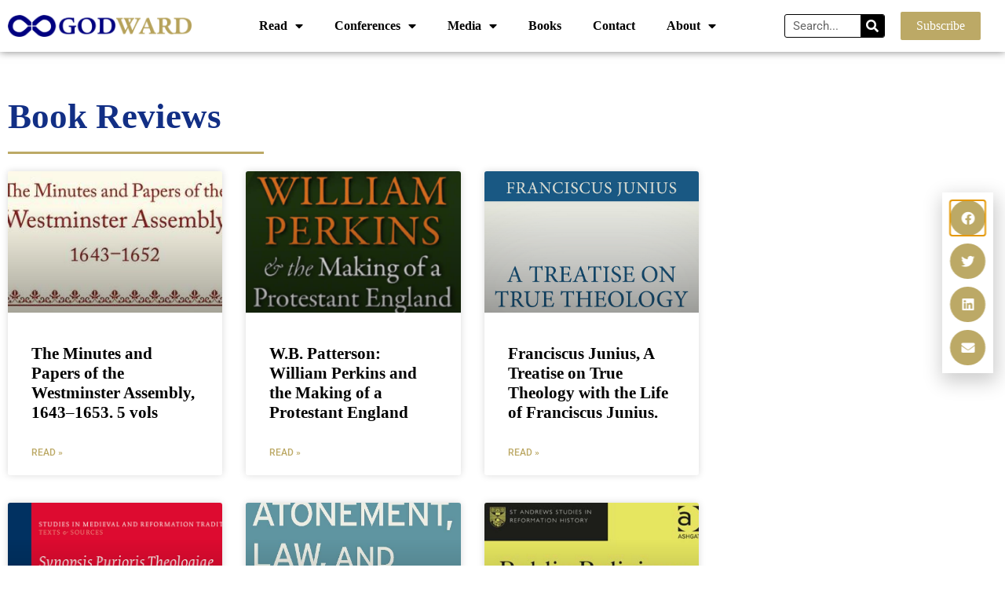

--- FILE ---
content_type: text/html; charset=UTF-8
request_url: https://www.godwardgod.com/book-reviews/
body_size: 13257
content:
<!doctype html>
<html lang="en-US">
<head>
	<meta charset="UTF-8">
	<meta name="viewport" content="width=device-width, initial-scale=1">
	<link rel="profile" href="https://gmpg.org/xfn/11">
	<meta name='robots' content='index, follow, max-image-preview:large, max-snippet:-1, max-video-preview:-1' />
	<style>img:is([sizes="auto" i], [sizes^="auto," i]) { contain-intrinsic-size: 3000px 1500px }</style>
	
	<!-- This site is optimized with the Yoast SEO plugin v26.7 - https://yoast.com/wordpress/plugins/seo/ -->
	<title>Book Reviews - Godward God</title>
	<link rel="canonical" href="https://www.godwardgod.com/book-reviews/" />
	<meta property="og:locale" content="en_US" />
	<meta property="og:type" content="article" />
	<meta property="og:title" content="Book Reviews - Godward God" />
	<meta property="og:description" content="Book Reviews" />
	<meta property="og:url" content="https://www.godwardgod.com/book-reviews/" />
	<meta property="og:site_name" content="Godward God" />
	<meta property="article:modified_time" content="2021-06-17T20:45:38+00:00" />
	<meta name="twitter:card" content="summary_large_image" />
	<script type="application/ld+json" class="yoast-schema-graph">{"@context":"https://schema.org","@graph":[{"@type":"WebPage","@id":"https://www.godwardgod.com/book-reviews/","url":"https://www.godwardgod.com/book-reviews/","name":"Book Reviews - Godward God","isPartOf":{"@id":"https://www.godwardgod.com/#website"},"datePublished":"2021-05-31T15:51:21+00:00","dateModified":"2021-06-17T20:45:38+00:00","breadcrumb":{"@id":"https://www.godwardgod.com/book-reviews/#breadcrumb"},"inLanguage":"en-US","potentialAction":[{"@type":"ReadAction","target":["https://www.godwardgod.com/book-reviews/"]}]},{"@type":"BreadcrumbList","@id":"https://www.godwardgod.com/book-reviews/#breadcrumb","itemListElement":[{"@type":"ListItem","position":1,"name":"Home","item":"https://www.godwardgod.com/"},{"@type":"ListItem","position":2,"name":"Book Reviews"}]},{"@type":"WebSite","@id":"https://www.godwardgod.com/#website","url":"https://www.godwardgod.com/","name":"Godward God","description":"Joining God in Enjoying Making Much of Him","potentialAction":[{"@type":"SearchAction","target":{"@type":"EntryPoint","urlTemplate":"https://www.godwardgod.com/?s={search_term_string}"},"query-input":{"@type":"PropertyValueSpecification","valueRequired":true,"valueName":"search_term_string"}}],"inLanguage":"en-US"}]}</script>
	<!-- / Yoast SEO plugin. -->


<link rel="alternate" type="application/rss+xml" title="Godward God &raquo; Feed" href="https://www.godwardgod.com/feed/" />
<link rel="alternate" type="application/rss+xml" title="Godward God &raquo; Comments Feed" href="https://www.godwardgod.com/comments/feed/" />
<script>
window._wpemojiSettings = {"baseUrl":"https:\/\/s.w.org\/images\/core\/emoji\/16.0.1\/72x72\/","ext":".png","svgUrl":"https:\/\/s.w.org\/images\/core\/emoji\/16.0.1\/svg\/","svgExt":".svg","source":{"concatemoji":"https:\/\/www.godwardgod.com\/wp-includes\/js\/wp-emoji-release.min.js?ver=6.8.3"}};
/*! This file is auto-generated */
!function(s,n){var o,i,e;function c(e){try{var t={supportTests:e,timestamp:(new Date).valueOf()};sessionStorage.setItem(o,JSON.stringify(t))}catch(e){}}function p(e,t,n){e.clearRect(0,0,e.canvas.width,e.canvas.height),e.fillText(t,0,0);var t=new Uint32Array(e.getImageData(0,0,e.canvas.width,e.canvas.height).data),a=(e.clearRect(0,0,e.canvas.width,e.canvas.height),e.fillText(n,0,0),new Uint32Array(e.getImageData(0,0,e.canvas.width,e.canvas.height).data));return t.every(function(e,t){return e===a[t]})}function u(e,t){e.clearRect(0,0,e.canvas.width,e.canvas.height),e.fillText(t,0,0);for(var n=e.getImageData(16,16,1,1),a=0;a<n.data.length;a++)if(0!==n.data[a])return!1;return!0}function f(e,t,n,a){switch(t){case"flag":return n(e,"\ud83c\udff3\ufe0f\u200d\u26a7\ufe0f","\ud83c\udff3\ufe0f\u200b\u26a7\ufe0f")?!1:!n(e,"\ud83c\udde8\ud83c\uddf6","\ud83c\udde8\u200b\ud83c\uddf6")&&!n(e,"\ud83c\udff4\udb40\udc67\udb40\udc62\udb40\udc65\udb40\udc6e\udb40\udc67\udb40\udc7f","\ud83c\udff4\u200b\udb40\udc67\u200b\udb40\udc62\u200b\udb40\udc65\u200b\udb40\udc6e\u200b\udb40\udc67\u200b\udb40\udc7f");case"emoji":return!a(e,"\ud83e\udedf")}return!1}function g(e,t,n,a){var r="undefined"!=typeof WorkerGlobalScope&&self instanceof WorkerGlobalScope?new OffscreenCanvas(300,150):s.createElement("canvas"),o=r.getContext("2d",{willReadFrequently:!0}),i=(o.textBaseline="top",o.font="600 32px Arial",{});return e.forEach(function(e){i[e]=t(o,e,n,a)}),i}function t(e){var t=s.createElement("script");t.src=e,t.defer=!0,s.head.appendChild(t)}"undefined"!=typeof Promise&&(o="wpEmojiSettingsSupports",i=["flag","emoji"],n.supports={everything:!0,everythingExceptFlag:!0},e=new Promise(function(e){s.addEventListener("DOMContentLoaded",e,{once:!0})}),new Promise(function(t){var n=function(){try{var e=JSON.parse(sessionStorage.getItem(o));if("object"==typeof e&&"number"==typeof e.timestamp&&(new Date).valueOf()<e.timestamp+604800&&"object"==typeof e.supportTests)return e.supportTests}catch(e){}return null}();if(!n){if("undefined"!=typeof Worker&&"undefined"!=typeof OffscreenCanvas&&"undefined"!=typeof URL&&URL.createObjectURL&&"undefined"!=typeof Blob)try{var e="postMessage("+g.toString()+"("+[JSON.stringify(i),f.toString(),p.toString(),u.toString()].join(",")+"));",a=new Blob([e],{type:"text/javascript"}),r=new Worker(URL.createObjectURL(a),{name:"wpTestEmojiSupports"});return void(r.onmessage=function(e){c(n=e.data),r.terminate(),t(n)})}catch(e){}c(n=g(i,f,p,u))}t(n)}).then(function(e){for(var t in e)n.supports[t]=e[t],n.supports.everything=n.supports.everything&&n.supports[t],"flag"!==t&&(n.supports.everythingExceptFlag=n.supports.everythingExceptFlag&&n.supports[t]);n.supports.everythingExceptFlag=n.supports.everythingExceptFlag&&!n.supports.flag,n.DOMReady=!1,n.readyCallback=function(){n.DOMReady=!0}}).then(function(){return e}).then(function(){var e;n.supports.everything||(n.readyCallback(),(e=n.source||{}).concatemoji?t(e.concatemoji):e.wpemoji&&e.twemoji&&(t(e.twemoji),t(e.wpemoji)))}))}((window,document),window._wpemojiSettings);
</script>
<style id='wp-emoji-styles-inline-css'>

	img.wp-smiley, img.emoji {
		display: inline !important;
		border: none !important;
		box-shadow: none !important;
		height: 1em !important;
		width: 1em !important;
		margin: 0 0.07em !important;
		vertical-align: -0.1em !important;
		background: none !important;
		padding: 0 !important;
	}
</style>
<link rel='stylesheet' id='jet-engine-frontend-css' href='https://www.godwardgod.com/wp-content/plugins/jet-engine/assets/css/frontend.css?ver=3.6.5' media='all' />
<style id='global-styles-inline-css'>
:root{--wp--preset--aspect-ratio--square: 1;--wp--preset--aspect-ratio--4-3: 4/3;--wp--preset--aspect-ratio--3-4: 3/4;--wp--preset--aspect-ratio--3-2: 3/2;--wp--preset--aspect-ratio--2-3: 2/3;--wp--preset--aspect-ratio--16-9: 16/9;--wp--preset--aspect-ratio--9-16: 9/16;--wp--preset--color--black: #000000;--wp--preset--color--cyan-bluish-gray: #abb8c3;--wp--preset--color--white: #ffffff;--wp--preset--color--pale-pink: #f78da7;--wp--preset--color--vivid-red: #cf2e2e;--wp--preset--color--luminous-vivid-orange: #ff6900;--wp--preset--color--luminous-vivid-amber: #fcb900;--wp--preset--color--light-green-cyan: #7bdcb5;--wp--preset--color--vivid-green-cyan: #00d084;--wp--preset--color--pale-cyan-blue: #8ed1fc;--wp--preset--color--vivid-cyan-blue: #0693e3;--wp--preset--color--vivid-purple: #9b51e0;--wp--preset--gradient--vivid-cyan-blue-to-vivid-purple: linear-gradient(135deg,rgba(6,147,227,1) 0%,rgb(155,81,224) 100%);--wp--preset--gradient--light-green-cyan-to-vivid-green-cyan: linear-gradient(135deg,rgb(122,220,180) 0%,rgb(0,208,130) 100%);--wp--preset--gradient--luminous-vivid-amber-to-luminous-vivid-orange: linear-gradient(135deg,rgba(252,185,0,1) 0%,rgba(255,105,0,1) 100%);--wp--preset--gradient--luminous-vivid-orange-to-vivid-red: linear-gradient(135deg,rgba(255,105,0,1) 0%,rgb(207,46,46) 100%);--wp--preset--gradient--very-light-gray-to-cyan-bluish-gray: linear-gradient(135deg,rgb(238,238,238) 0%,rgb(169,184,195) 100%);--wp--preset--gradient--cool-to-warm-spectrum: linear-gradient(135deg,rgb(74,234,220) 0%,rgb(151,120,209) 20%,rgb(207,42,186) 40%,rgb(238,44,130) 60%,rgb(251,105,98) 80%,rgb(254,248,76) 100%);--wp--preset--gradient--blush-light-purple: linear-gradient(135deg,rgb(255,206,236) 0%,rgb(152,150,240) 100%);--wp--preset--gradient--blush-bordeaux: linear-gradient(135deg,rgb(254,205,165) 0%,rgb(254,45,45) 50%,rgb(107,0,62) 100%);--wp--preset--gradient--luminous-dusk: linear-gradient(135deg,rgb(255,203,112) 0%,rgb(199,81,192) 50%,rgb(65,88,208) 100%);--wp--preset--gradient--pale-ocean: linear-gradient(135deg,rgb(255,245,203) 0%,rgb(182,227,212) 50%,rgb(51,167,181) 100%);--wp--preset--gradient--electric-grass: linear-gradient(135deg,rgb(202,248,128) 0%,rgb(113,206,126) 100%);--wp--preset--gradient--midnight: linear-gradient(135deg,rgb(2,3,129) 0%,rgb(40,116,252) 100%);--wp--preset--font-size--small: 13px;--wp--preset--font-size--medium: 20px;--wp--preset--font-size--large: 36px;--wp--preset--font-size--x-large: 42px;--wp--preset--spacing--20: 0.44rem;--wp--preset--spacing--30: 0.67rem;--wp--preset--spacing--40: 1rem;--wp--preset--spacing--50: 1.5rem;--wp--preset--spacing--60: 2.25rem;--wp--preset--spacing--70: 3.38rem;--wp--preset--spacing--80: 5.06rem;--wp--preset--shadow--natural: 6px 6px 9px rgba(0, 0, 0, 0.2);--wp--preset--shadow--deep: 12px 12px 50px rgba(0, 0, 0, 0.4);--wp--preset--shadow--sharp: 6px 6px 0px rgba(0, 0, 0, 0.2);--wp--preset--shadow--outlined: 6px 6px 0px -3px rgba(255, 255, 255, 1), 6px 6px rgba(0, 0, 0, 1);--wp--preset--shadow--crisp: 6px 6px 0px rgba(0, 0, 0, 1);}:root { --wp--style--global--content-size: 800px;--wp--style--global--wide-size: 1200px; }:where(body) { margin: 0; }.wp-site-blocks > .alignleft { float: left; margin-right: 2em; }.wp-site-blocks > .alignright { float: right; margin-left: 2em; }.wp-site-blocks > .aligncenter { justify-content: center; margin-left: auto; margin-right: auto; }:where(.wp-site-blocks) > * { margin-block-start: 24px; margin-block-end: 0; }:where(.wp-site-blocks) > :first-child { margin-block-start: 0; }:where(.wp-site-blocks) > :last-child { margin-block-end: 0; }:root { --wp--style--block-gap: 24px; }:root :where(.is-layout-flow) > :first-child{margin-block-start: 0;}:root :where(.is-layout-flow) > :last-child{margin-block-end: 0;}:root :where(.is-layout-flow) > *{margin-block-start: 24px;margin-block-end: 0;}:root :where(.is-layout-constrained) > :first-child{margin-block-start: 0;}:root :where(.is-layout-constrained) > :last-child{margin-block-end: 0;}:root :where(.is-layout-constrained) > *{margin-block-start: 24px;margin-block-end: 0;}:root :where(.is-layout-flex){gap: 24px;}:root :where(.is-layout-grid){gap: 24px;}.is-layout-flow > .alignleft{float: left;margin-inline-start: 0;margin-inline-end: 2em;}.is-layout-flow > .alignright{float: right;margin-inline-start: 2em;margin-inline-end: 0;}.is-layout-flow > .aligncenter{margin-left: auto !important;margin-right: auto !important;}.is-layout-constrained > .alignleft{float: left;margin-inline-start: 0;margin-inline-end: 2em;}.is-layout-constrained > .alignright{float: right;margin-inline-start: 2em;margin-inline-end: 0;}.is-layout-constrained > .aligncenter{margin-left: auto !important;margin-right: auto !important;}.is-layout-constrained > :where(:not(.alignleft):not(.alignright):not(.alignfull)){max-width: var(--wp--style--global--content-size);margin-left: auto !important;margin-right: auto !important;}.is-layout-constrained > .alignwide{max-width: var(--wp--style--global--wide-size);}body .is-layout-flex{display: flex;}.is-layout-flex{flex-wrap: wrap;align-items: center;}.is-layout-flex > :is(*, div){margin: 0;}body .is-layout-grid{display: grid;}.is-layout-grid > :is(*, div){margin: 0;}body{padding-top: 0px;padding-right: 0px;padding-bottom: 0px;padding-left: 0px;}a:where(:not(.wp-element-button)){text-decoration: underline;}:root :where(.wp-element-button, .wp-block-button__link){background-color: #32373c;border-width: 0;color: #fff;font-family: inherit;font-size: inherit;line-height: inherit;padding: calc(0.667em + 2px) calc(1.333em + 2px);text-decoration: none;}.has-black-color{color: var(--wp--preset--color--black) !important;}.has-cyan-bluish-gray-color{color: var(--wp--preset--color--cyan-bluish-gray) !important;}.has-white-color{color: var(--wp--preset--color--white) !important;}.has-pale-pink-color{color: var(--wp--preset--color--pale-pink) !important;}.has-vivid-red-color{color: var(--wp--preset--color--vivid-red) !important;}.has-luminous-vivid-orange-color{color: var(--wp--preset--color--luminous-vivid-orange) !important;}.has-luminous-vivid-amber-color{color: var(--wp--preset--color--luminous-vivid-amber) !important;}.has-light-green-cyan-color{color: var(--wp--preset--color--light-green-cyan) !important;}.has-vivid-green-cyan-color{color: var(--wp--preset--color--vivid-green-cyan) !important;}.has-pale-cyan-blue-color{color: var(--wp--preset--color--pale-cyan-blue) !important;}.has-vivid-cyan-blue-color{color: var(--wp--preset--color--vivid-cyan-blue) !important;}.has-vivid-purple-color{color: var(--wp--preset--color--vivid-purple) !important;}.has-black-background-color{background-color: var(--wp--preset--color--black) !important;}.has-cyan-bluish-gray-background-color{background-color: var(--wp--preset--color--cyan-bluish-gray) !important;}.has-white-background-color{background-color: var(--wp--preset--color--white) !important;}.has-pale-pink-background-color{background-color: var(--wp--preset--color--pale-pink) !important;}.has-vivid-red-background-color{background-color: var(--wp--preset--color--vivid-red) !important;}.has-luminous-vivid-orange-background-color{background-color: var(--wp--preset--color--luminous-vivid-orange) !important;}.has-luminous-vivid-amber-background-color{background-color: var(--wp--preset--color--luminous-vivid-amber) !important;}.has-light-green-cyan-background-color{background-color: var(--wp--preset--color--light-green-cyan) !important;}.has-vivid-green-cyan-background-color{background-color: var(--wp--preset--color--vivid-green-cyan) !important;}.has-pale-cyan-blue-background-color{background-color: var(--wp--preset--color--pale-cyan-blue) !important;}.has-vivid-cyan-blue-background-color{background-color: var(--wp--preset--color--vivid-cyan-blue) !important;}.has-vivid-purple-background-color{background-color: var(--wp--preset--color--vivid-purple) !important;}.has-black-border-color{border-color: var(--wp--preset--color--black) !important;}.has-cyan-bluish-gray-border-color{border-color: var(--wp--preset--color--cyan-bluish-gray) !important;}.has-white-border-color{border-color: var(--wp--preset--color--white) !important;}.has-pale-pink-border-color{border-color: var(--wp--preset--color--pale-pink) !important;}.has-vivid-red-border-color{border-color: var(--wp--preset--color--vivid-red) !important;}.has-luminous-vivid-orange-border-color{border-color: var(--wp--preset--color--luminous-vivid-orange) !important;}.has-luminous-vivid-amber-border-color{border-color: var(--wp--preset--color--luminous-vivid-amber) !important;}.has-light-green-cyan-border-color{border-color: var(--wp--preset--color--light-green-cyan) !important;}.has-vivid-green-cyan-border-color{border-color: var(--wp--preset--color--vivid-green-cyan) !important;}.has-pale-cyan-blue-border-color{border-color: var(--wp--preset--color--pale-cyan-blue) !important;}.has-vivid-cyan-blue-border-color{border-color: var(--wp--preset--color--vivid-cyan-blue) !important;}.has-vivid-purple-border-color{border-color: var(--wp--preset--color--vivid-purple) !important;}.has-vivid-cyan-blue-to-vivid-purple-gradient-background{background: var(--wp--preset--gradient--vivid-cyan-blue-to-vivid-purple) !important;}.has-light-green-cyan-to-vivid-green-cyan-gradient-background{background: var(--wp--preset--gradient--light-green-cyan-to-vivid-green-cyan) !important;}.has-luminous-vivid-amber-to-luminous-vivid-orange-gradient-background{background: var(--wp--preset--gradient--luminous-vivid-amber-to-luminous-vivid-orange) !important;}.has-luminous-vivid-orange-to-vivid-red-gradient-background{background: var(--wp--preset--gradient--luminous-vivid-orange-to-vivid-red) !important;}.has-very-light-gray-to-cyan-bluish-gray-gradient-background{background: var(--wp--preset--gradient--very-light-gray-to-cyan-bluish-gray) !important;}.has-cool-to-warm-spectrum-gradient-background{background: var(--wp--preset--gradient--cool-to-warm-spectrum) !important;}.has-blush-light-purple-gradient-background{background: var(--wp--preset--gradient--blush-light-purple) !important;}.has-blush-bordeaux-gradient-background{background: var(--wp--preset--gradient--blush-bordeaux) !important;}.has-luminous-dusk-gradient-background{background: var(--wp--preset--gradient--luminous-dusk) !important;}.has-pale-ocean-gradient-background{background: var(--wp--preset--gradient--pale-ocean) !important;}.has-electric-grass-gradient-background{background: var(--wp--preset--gradient--electric-grass) !important;}.has-midnight-gradient-background{background: var(--wp--preset--gradient--midnight) !important;}.has-small-font-size{font-size: var(--wp--preset--font-size--small) !important;}.has-medium-font-size{font-size: var(--wp--preset--font-size--medium) !important;}.has-large-font-size{font-size: var(--wp--preset--font-size--large) !important;}.has-x-large-font-size{font-size: var(--wp--preset--font-size--x-large) !important;}
:root :where(.wp-block-pullquote){font-size: 1.5em;line-height: 1.6;}
</style>
<link rel='stylesheet' id='ppress-frontend-css' href='https://www.godwardgod.com/wp-content/plugins/wp-user-avatar/assets/css/frontend.min.css?ver=4.16.8' media='all' />
<link rel='stylesheet' id='ppress-flatpickr-css' href='https://www.godwardgod.com/wp-content/plugins/wp-user-avatar/assets/flatpickr/flatpickr.min.css?ver=4.16.8' media='all' />
<link rel='stylesheet' id='ppress-select2-css' href='https://www.godwardgod.com/wp-content/plugins/wp-user-avatar/assets/select2/select2.min.css?ver=6.8.3' media='all' />
<link rel='stylesheet' id='wp-components-css' href='https://www.godwardgod.com/wp-includes/css/dist/components/style.min.css?ver=6.8.3' media='all' />
<link rel='stylesheet' id='godaddy-styles-css' href='https://www.godwardgod.com/wp-content/mu-plugins/vendor/wpex/godaddy-launch/includes/Dependencies/GoDaddy/Styles/build/latest.css?ver=2.0.2' media='all' />
<link rel='stylesheet' id='hello-elementor-css' href='https://www.godwardgod.com/wp-content/themes/hello-elementor/assets/css/reset.css?ver=3.4.5' media='all' />
<link rel='stylesheet' id='hello-elementor-theme-style-css' href='https://www.godwardgod.com/wp-content/themes/hello-elementor/assets/css/theme.css?ver=3.4.5' media='all' />
<link rel='stylesheet' id='hello-elementor-header-footer-css' href='https://www.godwardgod.com/wp-content/themes/hello-elementor/assets/css/header-footer.css?ver=3.4.5' media='all' />
<link rel='stylesheet' id='e-animation-shrink-css' href='https://www.godwardgod.com/wp-content/plugins/elementor/assets/lib/animations/styles/e-animation-shrink.min.css?ver=3.34.1' media='all' />
<link rel='stylesheet' id='elementor-frontend-css' href='https://www.godwardgod.com/wp-content/plugins/elementor/assets/css/frontend.min.css?ver=3.34.1' media='all' />
<link rel='stylesheet' id='widget-image-css' href='https://www.godwardgod.com/wp-content/plugins/elementor/assets/css/widget-image.min.css?ver=3.34.1' media='all' />
<link rel='stylesheet' id='widget-nav-menu-css' href='https://www.godwardgod.com/wp-content/plugins/elementor-pro/assets/css/widget-nav-menu.min.css?ver=3.34.0' media='all' />
<link rel='stylesheet' id='widget-search-form-css' href='https://www.godwardgod.com/wp-content/plugins/elementor-pro/assets/css/widget-search-form.min.css?ver=3.34.0' media='all' />
<link rel='stylesheet' id='elementor-icons-shared-0-css' href='https://www.godwardgod.com/wp-content/plugins/elementor/assets/lib/font-awesome/css/fontawesome.min.css?ver=5.15.3' media='all' />
<link rel='stylesheet' id='elementor-icons-fa-solid-css' href='https://www.godwardgod.com/wp-content/plugins/elementor/assets/lib/font-awesome/css/solid.min.css?ver=5.15.3' media='all' />
<link rel='stylesheet' id='widget-heading-css' href='https://www.godwardgod.com/wp-content/plugins/elementor/assets/css/widget-heading.min.css?ver=3.34.1' media='all' />
<link rel='stylesheet' id='widget-social-icons-css' href='https://www.godwardgod.com/wp-content/plugins/elementor/assets/css/widget-social-icons.min.css?ver=3.34.1' media='all' />
<link rel='stylesheet' id='e-apple-webkit-css' href='https://www.godwardgod.com/wp-content/plugins/elementor/assets/css/conditionals/apple-webkit.min.css?ver=3.34.1' media='all' />
<link rel='stylesheet' id='widget-share-buttons-css' href='https://www.godwardgod.com/wp-content/plugins/elementor-pro/assets/css/widget-share-buttons.min.css?ver=3.34.0' media='all' />
<link rel='stylesheet' id='elementor-icons-fa-brands-css' href='https://www.godwardgod.com/wp-content/plugins/elementor/assets/lib/font-awesome/css/brands.min.css?ver=5.15.3' media='all' />
<link rel='stylesheet' id='e-animation-slideInRight-css' href='https://www.godwardgod.com/wp-content/plugins/elementor/assets/lib/animations/styles/slideInRight.min.css?ver=3.34.1' media='all' />
<link rel='stylesheet' id='e-popup-css' href='https://www.godwardgod.com/wp-content/plugins/elementor-pro/assets/css/conditionals/popup.min.css?ver=3.34.0' media='all' />
<link rel='stylesheet' id='elementor-icons-css' href='https://www.godwardgod.com/wp-content/plugins/elementor/assets/lib/eicons/css/elementor-icons.min.css?ver=5.45.0' media='all' />
<link rel='stylesheet' id='elementor-post-12-css' href='https://www.godwardgod.com/wp-content/uploads/elementor/css/post-12.css?ver=1767841458' media='all' />
<link rel='stylesheet' id='jet-blog-css' href='https://www.godwardgod.com/wp-content/plugins/jet-blog/assets/css/jet-blog.css?ver=2.4.3.1' media='all' />
<link rel='stylesheet' id='widget-divider-css' href='https://www.godwardgod.com/wp-content/plugins/elementor/assets/css/widget-divider.min.css?ver=3.34.1' media='all' />
<link rel='stylesheet' id='widget-posts-css' href='https://www.godwardgod.com/wp-content/plugins/elementor-pro/assets/css/widget-posts.min.css?ver=3.34.0' media='all' />
<link rel='stylesheet' id='elementor-post-660-css' href='https://www.godwardgod.com/wp-content/uploads/elementor/css/post-660.css?ver=1767851135' media='all' />
<link rel='stylesheet' id='elementor-post-35-css' href='https://www.godwardgod.com/wp-content/uploads/elementor/css/post-35.css?ver=1767841458' media='all' />
<link rel='stylesheet' id='elementor-post-167-css' href='https://www.godwardgod.com/wp-content/uploads/elementor/css/post-167.css?ver=1767841458' media='all' />
<link rel='stylesheet' id='elementor-post-636-css' href='https://www.godwardgod.com/wp-content/uploads/elementor/css/post-636.css?ver=1767841458' media='all' />
<link rel='stylesheet' id='elementor-gf-local-robotoslab-css' href='https://www.godwardgod.com/wp-content/uploads/elementor/google-fonts/css/robotoslab.css?ver=1742993018' media='all' />
<link rel='stylesheet' id='elementor-gf-local-roboto-css' href='https://www.godwardgod.com/wp-content/uploads/elementor/google-fonts/css/roboto.css?ver=1742990603' media='all' />
<script src="https://www.godwardgod.com/wp-includes/js/jquery/jquery.min.js?ver=3.7.1" id="jquery-core-js"></script>
<script src="https://www.godwardgod.com/wp-includes/js/jquery/jquery-migrate.min.js?ver=3.4.1" id="jquery-migrate-js"></script>
<script src="https://www.godwardgod.com/wp-content/plugins/wp-user-avatar/assets/flatpickr/flatpickr.min.js?ver=4.16.8" id="ppress-flatpickr-js"></script>
<script src="https://www.godwardgod.com/wp-content/plugins/wp-user-avatar/assets/select2/select2.min.js?ver=4.16.8" id="ppress-select2-js"></script>
<link rel="https://api.w.org/" href="https://www.godwardgod.com/wp-json/" /><link rel="alternate" title="JSON" type="application/json" href="https://www.godwardgod.com/wp-json/wp/v2/pages/660" /><link rel="EditURI" type="application/rsd+xml" title="RSD" href="https://www.godwardgod.com/xmlrpc.php?rsd" />
<link rel='shortlink' href='https://www.godwardgod.com/?p=660' />
<link rel="alternate" title="oEmbed (JSON)" type="application/json+oembed" href="https://www.godwardgod.com/wp-json/oembed/1.0/embed?url=https%3A%2F%2Fwww.godwardgod.com%2Fbook-reviews%2F" />
<link rel="alternate" title="oEmbed (XML)" type="text/xml+oembed" href="https://www.godwardgod.com/wp-json/oembed/1.0/embed?url=https%3A%2F%2Fwww.godwardgod.com%2Fbook-reviews%2F&#038;format=xml" />
<meta name="generator" content="Elementor 3.34.1; features: additional_custom_breakpoints; settings: css_print_method-external, google_font-enabled, font_display-auto">
			<style>
				.e-con.e-parent:nth-of-type(n+4):not(.e-lazyloaded):not(.e-no-lazyload),
				.e-con.e-parent:nth-of-type(n+4):not(.e-lazyloaded):not(.e-no-lazyload) * {
					background-image: none !important;
				}
				@media screen and (max-height: 1024px) {
					.e-con.e-parent:nth-of-type(n+3):not(.e-lazyloaded):not(.e-no-lazyload),
					.e-con.e-parent:nth-of-type(n+3):not(.e-lazyloaded):not(.e-no-lazyload) * {
						background-image: none !important;
					}
				}
				@media screen and (max-height: 640px) {
					.e-con.e-parent:nth-of-type(n+2):not(.e-lazyloaded):not(.e-no-lazyload),
					.e-con.e-parent:nth-of-type(n+2):not(.e-lazyloaded):not(.e-no-lazyload) * {
						background-image: none !important;
					}
				}
			</style>
			<link rel="icon" href="https://www.godwardgod.com/wp-content/uploads/2021/04/cropped-Untitled-1-32x32.png" sizes="32x32" />
<link rel="icon" href="https://www.godwardgod.com/wp-content/uploads/2021/04/cropped-Untitled-1-192x192.png" sizes="192x192" />
<link rel="apple-touch-icon" href="https://www.godwardgod.com/wp-content/uploads/2021/04/cropped-Untitled-1-180x180.png" />
<meta name="msapplication-TileImage" content="https://www.godwardgod.com/wp-content/uploads/2021/04/cropped-Untitled-1-270x270.png" />
</head>
<body class="wp-singular page-template-default page page-id-660 wp-embed-responsive wp-theme-hello-elementor hello-elementor-default elementor-default elementor-kit-12 elementor-page elementor-page-660">


<a class="skip-link screen-reader-text" href="#content">Skip to content</a>

		<header data-elementor-type="header" data-elementor-id="35" class="elementor elementor-35 elementor-location-header" data-elementor-post-type="elementor_library">
					<section class="elementor-section elementor-top-section elementor-element elementor-element-c4a7cb6 elementor-reverse-mobile elementor-section-boxed elementor-section-height-default elementor-section-height-default" data-id="c4a7cb6" data-element_type="section" data-settings="{&quot;jet_parallax_layout_list&quot;:[{&quot;jet_parallax_layout_image&quot;:{&quot;url&quot;:&quot;&quot;,&quot;id&quot;:&quot;&quot;,&quot;size&quot;:&quot;&quot;},&quot;_id&quot;:&quot;a248c88&quot;,&quot;jet_parallax_layout_image_tablet&quot;:{&quot;url&quot;:&quot;&quot;,&quot;id&quot;:&quot;&quot;,&quot;size&quot;:&quot;&quot;},&quot;jet_parallax_layout_image_mobile&quot;:{&quot;url&quot;:&quot;&quot;,&quot;id&quot;:&quot;&quot;,&quot;size&quot;:&quot;&quot;},&quot;jet_parallax_layout_speed&quot;:{&quot;unit&quot;:&quot;%&quot;,&quot;size&quot;:50,&quot;sizes&quot;:[]},&quot;jet_parallax_layout_type&quot;:&quot;scroll&quot;,&quot;jet_parallax_layout_direction&quot;:null,&quot;jet_parallax_layout_fx_direction&quot;:null,&quot;jet_parallax_layout_z_index&quot;:&quot;&quot;,&quot;jet_parallax_layout_bg_x&quot;:50,&quot;jet_parallax_layout_bg_x_tablet&quot;:&quot;&quot;,&quot;jet_parallax_layout_bg_x_mobile&quot;:&quot;&quot;,&quot;jet_parallax_layout_bg_y&quot;:50,&quot;jet_parallax_layout_bg_y_tablet&quot;:&quot;&quot;,&quot;jet_parallax_layout_bg_y_mobile&quot;:&quot;&quot;,&quot;jet_parallax_layout_bg_size&quot;:&quot;auto&quot;,&quot;jet_parallax_layout_bg_size_tablet&quot;:&quot;&quot;,&quot;jet_parallax_layout_bg_size_mobile&quot;:&quot;&quot;,&quot;jet_parallax_layout_animation_prop&quot;:&quot;transform&quot;,&quot;jet_parallax_layout_on&quot;:[&quot;desktop&quot;,&quot;tablet&quot;]}]}">
						<div class="elementor-container elementor-column-gap-default">
					<div class="elementor-column elementor-col-25 elementor-top-column elementor-element elementor-element-294c526" data-id="294c526" data-element_type="column">
			<div class="elementor-widget-wrap elementor-element-populated">
						<div class="elementor-element elementor-element-2240ae0 elementor-widget elementor-widget-image" data-id="2240ae0" data-element_type="widget" data-widget_type="image.default">
				<div class="elementor-widget-container">
																<a href="http://godwardgod.com/">
							<img width="800" height="95" src="https://www.godwardgod.com/wp-content/uploads/2021/04/Godward-Logo-Side-1024x122.png" class="elementor-animation-shrink attachment-large size-large wp-image-97" alt="" srcset="https://www.godwardgod.com/wp-content/uploads/2021/04/Godward-Logo-Side-1024x122.png 1024w, https://www.godwardgod.com/wp-content/uploads/2021/04/Godward-Logo-Side-300x36.png 300w, https://www.godwardgod.com/wp-content/uploads/2021/04/Godward-Logo-Side-768x92.png 768w, https://www.godwardgod.com/wp-content/uploads/2021/04/Godward-Logo-Side.png 1450w" sizes="(max-width: 800px) 100vw, 800px" />								</a>
															</div>
				</div>
					</div>
		</div>
				<div class="elementor-column elementor-col-25 elementor-top-column elementor-element elementor-element-5fb5a4c" data-id="5fb5a4c" data-element_type="column">
			<div class="elementor-widget-wrap elementor-element-populated">
						<div class="elementor-element elementor-element-2a2d7b3 elementor-nav-menu__align-center elementor-nav-menu--stretch elementor-nav-menu__text-align-center elementor-nav-menu--dropdown-mobile elementor-nav-menu--toggle elementor-nav-menu--burger elementor-widget elementor-widget-nav-menu" data-id="2a2d7b3" data-element_type="widget" data-settings="{&quot;full_width&quot;:&quot;stretch&quot;,&quot;layout&quot;:&quot;horizontal&quot;,&quot;submenu_icon&quot;:{&quot;value&quot;:&quot;&lt;i class=\&quot;fas fa-caret-down\&quot; aria-hidden=\&quot;true\&quot;&gt;&lt;\/i&gt;&quot;,&quot;library&quot;:&quot;fa-solid&quot;},&quot;toggle&quot;:&quot;burger&quot;}" data-widget_type="nav-menu.default">
				<div class="elementor-widget-container">
								<nav aria-label="Menu" class="elementor-nav-menu--main elementor-nav-menu__container elementor-nav-menu--layout-horizontal e--pointer-underline e--animation-none">
				<ul id="menu-1-2a2d7b3" class="elementor-nav-menu"><li class="menu-item menu-item-type-custom menu-item-object-custom current-menu-ancestor current-menu-parent menu-item-has-children menu-item-774"><a href="#" class="elementor-item elementor-item-anchor">Read</a>
<ul class="sub-menu elementor-nav-menu--dropdown">
	<li class="menu-item menu-item-type-post_type menu-item-object-page menu-item-32"><a href="https://www.godwardgod.com/articles/" class="elementor-sub-item">Articles</a></li>
	<li class="menu-item menu-item-type-post_type menu-item-object-page current-menu-item page_item page-item-660 current_page_item menu-item-662"><a href="https://www.godwardgod.com/book-reviews/" aria-current="page" class="elementor-sub-item elementor-item-active">Book Reviews</a></li>
</ul>
</li>
<li class="menu-item menu-item-type-custom menu-item-object-custom menu-item-has-children menu-item-773"><a href="#" class="elementor-item elementor-item-anchor">Conferences</a>
<ul class="sub-menu elementor-nav-menu--dropdown">
	<li class="menu-item menu-item-type-post_type menu-item-object-page menu-item-493"><a href="https://www.godwardgod.com/churchconferences/" class="elementor-sub-item">Church</a></li>
	<li class="menu-item menu-item-type-post_type menu-item-object-page menu-item-781"><a href="https://www.godwardgod.com/academic/" class="elementor-sub-item">Academic</a></li>
</ul>
</li>
<li class="menu-item menu-item-type-custom menu-item-object-custom menu-item-has-children menu-item-495"><a href="#" class="elementor-item elementor-item-anchor">Media</a>
<ul class="sub-menu elementor-nav-menu--dropdown">
	<li class="menu-item menu-item-type-post_type menu-item-object-page menu-item-843"><a href="https://www.godwardgod.com/video/" class="elementor-sub-item">Videos</a></li>
	<li class="menu-item menu-item-type-post_type menu-item-object-page menu-item-832"><a href="https://www.godwardgod.com/interviews/" class="elementor-sub-item">Interviews</a></li>
</ul>
</li>
<li class="menu-item menu-item-type-post_type menu-item-object-page menu-item-772"><a href="https://www.godwardgod.com/books/" class="elementor-item">Books</a></li>
<li class="menu-item menu-item-type-post_type menu-item-object-page menu-item-33"><a href="https://www.godwardgod.com/contact/" class="elementor-item">Contact</a></li>
<li class="menu-item menu-item-type-custom menu-item-object-custom menu-item-has-children menu-item-787"><a href="#" class="elementor-item elementor-item-anchor">About</a>
<ul class="sub-menu elementor-nav-menu--dropdown">
	<li class="menu-item menu-item-type-post_type menu-item-object-page menu-item-31"><a href="https://www.godwardgod.com/gregsalazar/" class="elementor-sub-item">Greg Salazar</a></li>
	<li class="menu-item menu-item-type-post_type menu-item-object-page menu-item-995"><a href="https://www.godwardgod.com/godwardgod/" class="elementor-sub-item">Godward God</a></li>
	<li class="menu-item menu-item-type-post_type menu-item-object-page menu-item-786"><a href="https://www.godwardgod.com/what-does-godward-god-mean/" class="elementor-sub-item">What Does Godward God Mean?</a></li>
</ul>
</li>
</ul>			</nav>
					<div class="elementor-menu-toggle" role="button" tabindex="0" aria-label="Menu Toggle" aria-expanded="false">
			<i aria-hidden="true" role="presentation" class="elementor-menu-toggle__icon--open eicon-menu-bar"></i><i aria-hidden="true" role="presentation" class="elementor-menu-toggle__icon--close eicon-close"></i>		</div>
					<nav class="elementor-nav-menu--dropdown elementor-nav-menu__container" aria-hidden="true">
				<ul id="menu-2-2a2d7b3" class="elementor-nav-menu"><li class="menu-item menu-item-type-custom menu-item-object-custom current-menu-ancestor current-menu-parent menu-item-has-children menu-item-774"><a href="#" class="elementor-item elementor-item-anchor" tabindex="-1">Read</a>
<ul class="sub-menu elementor-nav-menu--dropdown">
	<li class="menu-item menu-item-type-post_type menu-item-object-page menu-item-32"><a href="https://www.godwardgod.com/articles/" class="elementor-sub-item" tabindex="-1">Articles</a></li>
	<li class="menu-item menu-item-type-post_type menu-item-object-page current-menu-item page_item page-item-660 current_page_item menu-item-662"><a href="https://www.godwardgod.com/book-reviews/" aria-current="page" class="elementor-sub-item elementor-item-active" tabindex="-1">Book Reviews</a></li>
</ul>
</li>
<li class="menu-item menu-item-type-custom menu-item-object-custom menu-item-has-children menu-item-773"><a href="#" class="elementor-item elementor-item-anchor" tabindex="-1">Conferences</a>
<ul class="sub-menu elementor-nav-menu--dropdown">
	<li class="menu-item menu-item-type-post_type menu-item-object-page menu-item-493"><a href="https://www.godwardgod.com/churchconferences/" class="elementor-sub-item" tabindex="-1">Church</a></li>
	<li class="menu-item menu-item-type-post_type menu-item-object-page menu-item-781"><a href="https://www.godwardgod.com/academic/" class="elementor-sub-item" tabindex="-1">Academic</a></li>
</ul>
</li>
<li class="menu-item menu-item-type-custom menu-item-object-custom menu-item-has-children menu-item-495"><a href="#" class="elementor-item elementor-item-anchor" tabindex="-1">Media</a>
<ul class="sub-menu elementor-nav-menu--dropdown">
	<li class="menu-item menu-item-type-post_type menu-item-object-page menu-item-843"><a href="https://www.godwardgod.com/video/" class="elementor-sub-item" tabindex="-1">Videos</a></li>
	<li class="menu-item menu-item-type-post_type menu-item-object-page menu-item-832"><a href="https://www.godwardgod.com/interviews/" class="elementor-sub-item" tabindex="-1">Interviews</a></li>
</ul>
</li>
<li class="menu-item menu-item-type-post_type menu-item-object-page menu-item-772"><a href="https://www.godwardgod.com/books/" class="elementor-item" tabindex="-1">Books</a></li>
<li class="menu-item menu-item-type-post_type menu-item-object-page menu-item-33"><a href="https://www.godwardgod.com/contact/" class="elementor-item" tabindex="-1">Contact</a></li>
<li class="menu-item menu-item-type-custom menu-item-object-custom menu-item-has-children menu-item-787"><a href="#" class="elementor-item elementor-item-anchor" tabindex="-1">About</a>
<ul class="sub-menu elementor-nav-menu--dropdown">
	<li class="menu-item menu-item-type-post_type menu-item-object-page menu-item-31"><a href="https://www.godwardgod.com/gregsalazar/" class="elementor-sub-item" tabindex="-1">Greg Salazar</a></li>
	<li class="menu-item menu-item-type-post_type menu-item-object-page menu-item-995"><a href="https://www.godwardgod.com/godwardgod/" class="elementor-sub-item" tabindex="-1">Godward God</a></li>
	<li class="menu-item menu-item-type-post_type menu-item-object-page menu-item-786"><a href="https://www.godwardgod.com/what-does-godward-god-mean/" class="elementor-sub-item" tabindex="-1">What Does Godward God Mean?</a></li>
</ul>
</li>
</ul>			</nav>
						</div>
				</div>
					</div>
		</div>
				<div class="elementor-column elementor-col-25 elementor-top-column elementor-element elementor-element-cb019cd" data-id="cb019cd" data-element_type="column">
			<div class="elementor-widget-wrap elementor-element-populated">
						<div class="elementor-element elementor-element-9090198 elementor-search-form--skin-classic elementor-search-form--button-type-icon elementor-search-form--icon-search elementor-widget elementor-widget-search-form" data-id="9090198" data-element_type="widget" data-settings="{&quot;skin&quot;:&quot;classic&quot;}" data-widget_type="search-form.default">
				<div class="elementor-widget-container">
							<search role="search">
			<form class="elementor-search-form" action="https://www.godwardgod.com" method="get">
												<div class="elementor-search-form__container">
					<label class="elementor-screen-only" for="elementor-search-form-9090198">Search</label>

					
					<input id="elementor-search-form-9090198" placeholder="Search..." class="elementor-search-form__input" type="search" name="s" value="">
					
											<button class="elementor-search-form__submit" type="submit" aria-label="Search">
															<i aria-hidden="true" class="fas fa-search"></i>													</button>
					
									</div>
			</form>
		</search>
						</div>
				</div>
					</div>
		</div>
				<div class="elementor-column elementor-col-25 elementor-top-column elementor-element elementor-element-642bfa2" data-id="642bfa2" data-element_type="column">
			<div class="elementor-widget-wrap elementor-element-populated">
						<div class="elementor-element elementor-element-d1240e1 elementor-tablet-align-center elementor-mobile-align-center elementor-widget elementor-widget-button" data-id="d1240e1" data-element_type="widget" data-widget_type="button.default">
				<div class="elementor-widget-container">
									<div class="elementor-button-wrapper">
					<a class="elementor-button elementor-button-link elementor-size-xs" href="http://www.godwardgod.com/subscribe/">
						<span class="elementor-button-content-wrapper">
									<span class="elementor-button-text">Subscribe</span>
					</span>
					</a>
				</div>
								</div>
				</div>
					</div>
		</div>
					</div>
		</section>
				</header>
		
<main id="content" class="site-main post-660 page type-page status-publish hentry">

	
	<div class="page-content">
				<div data-elementor-type="wp-page" data-elementor-id="660" class="elementor elementor-660" data-elementor-post-type="page">
						<section class="elementor-section elementor-top-section elementor-element elementor-element-4bbe149 elementor-section-boxed elementor-section-height-default elementor-section-height-default" data-id="4bbe149" data-element_type="section" data-settings="{&quot;jet_parallax_layout_list&quot;:[{&quot;jet_parallax_layout_image&quot;:{&quot;url&quot;:&quot;&quot;,&quot;id&quot;:&quot;&quot;,&quot;size&quot;:&quot;&quot;},&quot;_id&quot;:&quot;382fff0&quot;,&quot;jet_parallax_layout_image_tablet&quot;:{&quot;url&quot;:&quot;&quot;,&quot;id&quot;:&quot;&quot;,&quot;size&quot;:&quot;&quot;},&quot;jet_parallax_layout_image_mobile&quot;:{&quot;url&quot;:&quot;&quot;,&quot;id&quot;:&quot;&quot;,&quot;size&quot;:&quot;&quot;},&quot;jet_parallax_layout_speed&quot;:{&quot;unit&quot;:&quot;%&quot;,&quot;size&quot;:50,&quot;sizes&quot;:[]},&quot;jet_parallax_layout_type&quot;:&quot;scroll&quot;,&quot;jet_parallax_layout_direction&quot;:null,&quot;jet_parallax_layout_fx_direction&quot;:null,&quot;jet_parallax_layout_z_index&quot;:&quot;&quot;,&quot;jet_parallax_layout_bg_x&quot;:50,&quot;jet_parallax_layout_bg_x_tablet&quot;:&quot;&quot;,&quot;jet_parallax_layout_bg_x_mobile&quot;:&quot;&quot;,&quot;jet_parallax_layout_bg_y&quot;:50,&quot;jet_parallax_layout_bg_y_tablet&quot;:&quot;&quot;,&quot;jet_parallax_layout_bg_y_mobile&quot;:&quot;&quot;,&quot;jet_parallax_layout_bg_size&quot;:&quot;auto&quot;,&quot;jet_parallax_layout_bg_size_tablet&quot;:&quot;&quot;,&quot;jet_parallax_layout_bg_size_mobile&quot;:&quot;&quot;,&quot;jet_parallax_layout_animation_prop&quot;:&quot;transform&quot;,&quot;jet_parallax_layout_on&quot;:[&quot;desktop&quot;,&quot;tablet&quot;]}]}">
						<div class="elementor-container elementor-column-gap-default">
					<div class="elementor-column elementor-col-100 elementor-top-column elementor-element elementor-element-b086650" data-id="b086650" data-element_type="column">
			<div class="elementor-widget-wrap elementor-element-populated">
						<div class="elementor-element elementor-element-b590629 elementor-widget elementor-widget-heading" data-id="b590629" data-element_type="widget" data-widget_type="heading.default">
				<div class="elementor-widget-container">
					<h2 class="elementor-heading-title elementor-size-default">Book Reviews</h2>				</div>
				</div>
				<div class="elementor-element elementor-element-85642b0 elementor-widget-divider--view-line elementor-widget elementor-widget-divider" data-id="85642b0" data-element_type="widget" data-widget_type="divider.default">
				<div class="elementor-widget-container">
							<div class="elementor-divider">
			<span class="elementor-divider-separator">
						</span>
		</div>
						</div>
				</div>
				<div class="elementor-element elementor-element-fa60a59 elementor-grid-3 elementor-grid-tablet-2 elementor-grid-mobile-1 elementor-posts--thumbnail-top elementor-card-shadow-yes elementor-posts__hover-gradient elementor-widget elementor-widget-posts" data-id="fa60a59" data-element_type="widget" data-settings="{&quot;pagination_type&quot;:&quot;numbers&quot;,&quot;cards_columns&quot;:&quot;3&quot;,&quot;cards_columns_tablet&quot;:&quot;2&quot;,&quot;cards_columns_mobile&quot;:&quot;1&quot;,&quot;cards_row_gap&quot;:{&quot;unit&quot;:&quot;px&quot;,&quot;size&quot;:35,&quot;sizes&quot;:[]},&quot;cards_row_gap_tablet&quot;:{&quot;unit&quot;:&quot;px&quot;,&quot;size&quot;:&quot;&quot;,&quot;sizes&quot;:[]},&quot;cards_row_gap_mobile&quot;:{&quot;unit&quot;:&quot;px&quot;,&quot;size&quot;:&quot;&quot;,&quot;sizes&quot;:[]}}" data-widget_type="posts.cards">
				<div class="elementor-widget-container">
							<div class="elementor-posts-container elementor-posts elementor-posts--skin-cards elementor-grid" role="list">
				<article class="elementor-post elementor-grid-item post-651 review-posts type-review-posts status-publish has-post-thumbnail hentry" role="listitem">
			<div class="elementor-post__card">
				<a class="elementor-post__thumbnail__link" href="https://www.godwardgod.com/review-posts/the-minutes-and-papers-of-the-westminster-assembly/" tabindex="-1" ><div class="elementor-post__thumbnail"><img fetchpriority="high" decoding="async" width="400" height="202" src="https://www.godwardgod.com/wp-content/uploads/2021/06/Westminster-Chad-Van.jpg" class="attachment-full size-full wp-image-970" alt="" srcset="https://www.godwardgod.com/wp-content/uploads/2021/06/Westminster-Chad-Van.jpg 400w, https://www.godwardgod.com/wp-content/uploads/2021/06/Westminster-Chad-Van-300x152.jpg 300w" sizes="(max-width: 400px) 100vw, 400px" /></div></a>
				<div class="elementor-post__text">
				<h3 class="elementor-post__title">
			<a href="https://www.godwardgod.com/review-posts/the-minutes-and-papers-of-the-westminster-assembly/" >
				The Minutes and Papers of the Westminster Assembly, 1643–1653. 5 vols			</a>
		</h3>
		
		<a class="elementor-post__read-more" href="https://www.godwardgod.com/review-posts/the-minutes-and-papers-of-the-westminster-assembly/" aria-label="Read more about The Minutes and Papers of the Westminster Assembly, 1643–1653. 5 vols" tabindex="-1" >
			Read »		</a>

				</div>
					</div>
		</article>
				<article class="elementor-post elementor-grid-item post-653 review-posts type-review-posts status-publish has-post-thumbnail hentry" role="listitem">
			<div class="elementor-post__card">
				<a class="elementor-post__thumbnail__link" href="https://www.godwardgod.com/review-posts/william-perkins-and-the-making-of-a-protestant-england/" tabindex="-1" ><div class="elementor-post__thumbnail"><img decoding="async" width="843" height="423" src="https://www.godwardgod.com/wp-content/uploads/2021/06/Perkins1024_1.jpg" class="attachment-full size-full wp-image-1104" alt="" srcset="https://www.godwardgod.com/wp-content/uploads/2021/06/Perkins1024_1.jpg 843w, https://www.godwardgod.com/wp-content/uploads/2021/06/Perkins1024_1-300x151.jpg 300w, https://www.godwardgod.com/wp-content/uploads/2021/06/Perkins1024_1-768x385.jpg 768w" sizes="(max-width: 843px) 100vw, 843px" /></div></a>
				<div class="elementor-post__text">
				<h3 class="elementor-post__title">
			<a href="https://www.godwardgod.com/review-posts/william-perkins-and-the-making-of-a-protestant-england/" >
				W.B. Patterson: William Perkins and the Making of a Protestant England			</a>
		</h3>
		
		<a class="elementor-post__read-more" href="https://www.godwardgod.com/review-posts/william-perkins-and-the-making-of-a-protestant-england/" aria-label="Read more about W.B. Patterson: William Perkins and the Making of a Protestant England" tabindex="-1" >
			Read »		</a>

				</div>
					</div>
		</article>
				<article class="elementor-post elementor-grid-item post-655 review-posts type-review-posts status-publish has-post-thumbnail hentry" role="listitem">
			<div class="elementor-post__card">
				<a class="elementor-post__thumbnail__link" href="https://www.godwardgod.com/review-posts/a-treatise-on-true-theology-with-the-life-of-franciscus-junius/" tabindex="-1" ><div class="elementor-post__thumbnail"><img decoding="async" width="827" height="514" src="https://www.godwardgod.com/wp-content/uploads/2021/06/Junius.jpg" class="attachment-full size-full wp-image-965" alt="" srcset="https://www.godwardgod.com/wp-content/uploads/2021/06/Junius.jpg 827w, https://www.godwardgod.com/wp-content/uploads/2021/06/Junius-300x186.jpg 300w, https://www.godwardgod.com/wp-content/uploads/2021/06/Junius-768x477.jpg 768w" sizes="(max-width: 827px) 100vw, 827px" /></div></a>
				<div class="elementor-post__text">
				<h3 class="elementor-post__title">
			<a href="https://www.godwardgod.com/review-posts/a-treatise-on-true-theology-with-the-life-of-franciscus-junius/" >
				Franciscus Junius, A Treatise on True Theology with the Life of Franciscus Junius.			</a>
		</h3>
		
		<a class="elementor-post__read-more" href="https://www.godwardgod.com/review-posts/a-treatise-on-true-theology-with-the-life-of-franciscus-junius/" aria-label="Read more about Franciscus Junius, A Treatise on True Theology with the Life of Franciscus Junius." tabindex="-1" >
			Read »		</a>

				</div>
					</div>
		</article>
				<article class="elementor-post elementor-grid-item post-652 review-posts type-review-posts status-publish has-post-thumbnail hentry" role="listitem">
			<div class="elementor-post__card">
				<a class="elementor-post__thumbnail__link" href="https://www.godwardgod.com/review-posts/synopsis-purioris-theologiae-synopsis-of-a-purer-theology-latin-text-and-english-translation/" tabindex="-1" ><div class="elementor-post__thumbnail"><img loading="lazy" decoding="async" width="1852" height="901" src="https://www.godwardgod.com/wp-content/uploads/2021/06/9789004282469-1.jpg" class="attachment-full size-full wp-image-961" alt="" srcset="https://www.godwardgod.com/wp-content/uploads/2021/06/9789004282469-1.jpg 1852w, https://www.godwardgod.com/wp-content/uploads/2021/06/9789004282469-1-300x146.jpg 300w, https://www.godwardgod.com/wp-content/uploads/2021/06/9789004282469-1-1024x498.jpg 1024w, https://www.godwardgod.com/wp-content/uploads/2021/06/9789004282469-1-768x374.jpg 768w, https://www.godwardgod.com/wp-content/uploads/2021/06/9789004282469-1-1536x747.jpg 1536w" sizes="(max-width: 1852px) 100vw, 1852px" /></div></a>
				<div class="elementor-post__text">
				<h3 class="elementor-post__title">
			<a href="https://www.godwardgod.com/review-posts/synopsis-purioris-theologiae-synopsis-of-a-purer-theology-latin-text-and-english-translation/" >
				Synopsis of a Purer Theology			</a>
		</h3>
		
		<a class="elementor-post__read-more" href="https://www.godwardgod.com/review-posts/synopsis-purioris-theologiae-synopsis-of-a-purer-theology-latin-text-and-english-translation/" aria-label="Read more about Synopsis of a Purer Theology" tabindex="-1" >
			Read »		</a>

				</div>
					</div>
		</article>
				<article class="elementor-post elementor-grid-item post-654 review-posts type-review-posts status-publish has-post-thumbnail hentry" role="listitem">
			<div class="elementor-post__card">
				<a class="elementor-post__thumbnail__link" href="https://www.godwardgod.com/review-posts/atonement-law-and-justice-the-cross-in-historical-and-cultural-contexts/" tabindex="-1" ><div class="elementor-post__thumbnail"><img loading="lazy" decoding="async" width="907" height="669" src="https://www.godwardgod.com/wp-content/uploads/2021/06/Vidu.jpg" class="attachment-full size-full wp-image-960" alt="" srcset="https://www.godwardgod.com/wp-content/uploads/2021/06/Vidu.jpg 907w, https://www.godwardgod.com/wp-content/uploads/2021/06/Vidu-300x221.jpg 300w, https://www.godwardgod.com/wp-content/uploads/2021/06/Vidu-768x566.jpg 768w" sizes="(max-width: 907px) 100vw, 907px" /></div></a>
				<div class="elementor-post__text">
				<h3 class="elementor-post__title">
			<a href="https://www.godwardgod.com/review-posts/atonement-law-and-justice-the-cross-in-historical-and-cultural-contexts/" >
				Adonis Vidu, Atonement, Law and Justice: The Cross in Historical and Cultural Contexts			</a>
		</h3>
		
		<a class="elementor-post__read-more" href="https://www.godwardgod.com/review-posts/atonement-law-and-justice-the-cross-in-historical-and-cultural-contexts/" aria-label="Read more about Adonis Vidu, Atonement, Law and Justice: The Cross in Historical and Cultural Contexts" tabindex="-1" >
			Read »		</a>

				</div>
					</div>
		</article>
				<article class="elementor-post elementor-grid-item post-915 review-posts type-review-posts status-publish has-post-thumbnail hentry" role="listitem">
			<div class="elementor-post__card">
				<a class="elementor-post__thumbnail__link" href="https://www.godwardgod.com/review-posts/joshua-rodda-public-religious-disputation-in-england/" tabindex="-1" ><div class="elementor-post__thumbnail"><img loading="lazy" decoding="async" width="937" height="524" src="https://www.godwardgod.com/wp-content/uploads/2021/06/Rodda-Lak.jpeg" class="attachment-full size-full wp-image-969" alt="" srcset="https://www.godwardgod.com/wp-content/uploads/2021/06/Rodda-Lak.jpeg 937w, https://www.godwardgod.com/wp-content/uploads/2021/06/Rodda-Lak-300x168.jpeg 300w, https://www.godwardgod.com/wp-content/uploads/2021/06/Rodda-Lak-768x429.jpeg 768w" sizes="(max-width: 937px) 100vw, 937px" /></div></a>
				<div class="elementor-post__text">
				<h3 class="elementor-post__title">
			<a href="https://www.godwardgod.com/review-posts/joshua-rodda-public-religious-disputation-in-england/" >
				Josh Rodda: Public Religious Disputation in England, 1558-1626			</a>
		</h3>
		
		<a class="elementor-post__read-more" href="https://www.godwardgod.com/review-posts/joshua-rodda-public-religious-disputation-in-england/" aria-label="Read more about Josh Rodda: Public Religious Disputation in England, 1558-1626" tabindex="-1" >
			Read »		</a>

				</div>
					</div>
		</article>
				</div>
		
						</div>
				</div>
					</div>
		</div>
					</div>
		</section>
				</div>
		
		
			</div>

	
</main>

			<footer data-elementor-type="footer" data-elementor-id="167" class="elementor elementor-167 elementor-location-footer" data-elementor-post-type="elementor_library">
					<footer class="elementor-section elementor-top-section elementor-element elementor-element-49ff91b4 elementor-section-content-middle elementor-section-boxed elementor-section-height-default elementor-section-height-default" data-id="49ff91b4" data-element_type="section" data-settings="{&quot;background_background&quot;:&quot;classic&quot;,&quot;jet_parallax_layout_list&quot;:[{&quot;jet_parallax_layout_image&quot;:{&quot;url&quot;:&quot;&quot;,&quot;id&quot;:&quot;&quot;,&quot;size&quot;:&quot;&quot;},&quot;_id&quot;:&quot;eca0669&quot;,&quot;jet_parallax_layout_image_tablet&quot;:{&quot;url&quot;:&quot;&quot;,&quot;id&quot;:&quot;&quot;,&quot;size&quot;:&quot;&quot;},&quot;jet_parallax_layout_image_mobile&quot;:{&quot;url&quot;:&quot;&quot;,&quot;id&quot;:&quot;&quot;,&quot;size&quot;:&quot;&quot;},&quot;jet_parallax_layout_speed&quot;:{&quot;unit&quot;:&quot;%&quot;,&quot;size&quot;:50,&quot;sizes&quot;:[]},&quot;jet_parallax_layout_type&quot;:&quot;scroll&quot;,&quot;jet_parallax_layout_direction&quot;:null,&quot;jet_parallax_layout_fx_direction&quot;:null,&quot;jet_parallax_layout_z_index&quot;:&quot;&quot;,&quot;jet_parallax_layout_bg_x&quot;:50,&quot;jet_parallax_layout_bg_x_tablet&quot;:&quot;&quot;,&quot;jet_parallax_layout_bg_x_mobile&quot;:&quot;&quot;,&quot;jet_parallax_layout_bg_y&quot;:50,&quot;jet_parallax_layout_bg_y_tablet&quot;:&quot;&quot;,&quot;jet_parallax_layout_bg_y_mobile&quot;:&quot;&quot;,&quot;jet_parallax_layout_bg_size&quot;:&quot;auto&quot;,&quot;jet_parallax_layout_bg_size_tablet&quot;:&quot;&quot;,&quot;jet_parallax_layout_bg_size_mobile&quot;:&quot;&quot;,&quot;jet_parallax_layout_animation_prop&quot;:&quot;transform&quot;,&quot;jet_parallax_layout_on&quot;:[&quot;desktop&quot;,&quot;tablet&quot;]}]}">
						<div class="elementor-container elementor-column-gap-default">
					<div class="elementor-column elementor-col-100 elementor-top-column elementor-element elementor-element-60dec341" data-id="60dec341" data-element_type="column">
			<div class="elementor-widget-wrap elementor-element-populated">
						<section class="elementor-section elementor-inner-section elementor-element elementor-element-6f513561 elementor-section-content-middle elementor-section-boxed elementor-section-height-default elementor-section-height-default" data-id="6f513561" data-element_type="section" data-settings="{&quot;jet_parallax_layout_list&quot;:[{&quot;jet_parallax_layout_image&quot;:{&quot;url&quot;:&quot;&quot;,&quot;id&quot;:&quot;&quot;,&quot;size&quot;:&quot;&quot;},&quot;_id&quot;:&quot;29e98d9&quot;,&quot;jet_parallax_layout_image_tablet&quot;:{&quot;url&quot;:&quot;&quot;,&quot;id&quot;:&quot;&quot;,&quot;size&quot;:&quot;&quot;},&quot;jet_parallax_layout_image_mobile&quot;:{&quot;url&quot;:&quot;&quot;,&quot;id&quot;:&quot;&quot;,&quot;size&quot;:&quot;&quot;},&quot;jet_parallax_layout_speed&quot;:{&quot;unit&quot;:&quot;%&quot;,&quot;size&quot;:50,&quot;sizes&quot;:[]},&quot;jet_parallax_layout_type&quot;:&quot;scroll&quot;,&quot;jet_parallax_layout_direction&quot;:null,&quot;jet_parallax_layout_fx_direction&quot;:null,&quot;jet_parallax_layout_z_index&quot;:&quot;&quot;,&quot;jet_parallax_layout_bg_x&quot;:50,&quot;jet_parallax_layout_bg_x_tablet&quot;:&quot;&quot;,&quot;jet_parallax_layout_bg_x_mobile&quot;:&quot;&quot;,&quot;jet_parallax_layout_bg_y&quot;:50,&quot;jet_parallax_layout_bg_y_tablet&quot;:&quot;&quot;,&quot;jet_parallax_layout_bg_y_mobile&quot;:&quot;&quot;,&quot;jet_parallax_layout_bg_size&quot;:&quot;auto&quot;,&quot;jet_parallax_layout_bg_size_tablet&quot;:&quot;&quot;,&quot;jet_parallax_layout_bg_size_mobile&quot;:&quot;&quot;,&quot;jet_parallax_layout_animation_prop&quot;:&quot;transform&quot;,&quot;jet_parallax_layout_on&quot;:[&quot;desktop&quot;,&quot;tablet&quot;]}],&quot;background_background&quot;:&quot;classic&quot;}">
						<div class="elementor-container elementor-column-gap-default">
					<div class="elementor-column elementor-col-33 elementor-inner-column elementor-element elementor-element-d82927f" data-id="d82927f" data-element_type="column">
			<div class="elementor-widget-wrap elementor-element-populated">
						<div class="elementor-element elementor-element-a6ecf5a elementor-widget elementor-widget-image" data-id="a6ecf5a" data-element_type="widget" data-widget_type="image.default">
				<div class="elementor-widget-container">
															<img width="512" height="512" src="https://www.godwardgod.com/wp-content/uploads/2021/04/cropped-Untitled.png" class="attachment-large size-large wp-image-102" alt="" srcset="https://www.godwardgod.com/wp-content/uploads/2021/04/cropped-Untitled.png 512w, https://www.godwardgod.com/wp-content/uploads/2021/04/cropped-Untitled-300x300.png 300w, https://www.godwardgod.com/wp-content/uploads/2021/04/cropped-Untitled-150x150.png 150w, https://www.godwardgod.com/wp-content/uploads/2021/04/cropped-Untitled-270x270.png 270w, https://www.godwardgod.com/wp-content/uploads/2021/04/cropped-Untitled-192x192.png 192w, https://www.godwardgod.com/wp-content/uploads/2021/04/cropped-Untitled-180x180.png 180w, https://www.godwardgod.com/wp-content/uploads/2021/04/cropped-Untitled-32x32.png 32w" sizes="(max-width: 512px) 100vw, 512px" />															</div>
				</div>
					</div>
		</div>
				<div class="elementor-column elementor-col-33 elementor-inner-column elementor-element elementor-element-a103c3a" data-id="a103c3a" data-element_type="column">
			<div class="elementor-widget-wrap elementor-element-populated">
						<div class="elementor-element elementor-element-70dfc83 elementor-widget elementor-widget-heading" data-id="70dfc83" data-element_type="widget" data-widget_type="heading.default">
				<div class="elementor-widget-container">
					<h2 class="elementor-heading-title elementor-size-default">Joining God in enjoying making much of Him</h2>				</div>
				</div>
				<div class="elementor-element elementor-element-61a2451 elementor-widget elementor-widget-text-editor" data-id="61a2451" data-element_type="widget" data-widget_type="text-editor.default">
				<div class="elementor-widget-container">
									<p><a href="http://www.godwardgod.com/godwardgod/">Learn more about Godward God &gt;&gt;</a></p>								</div>
				</div>
					</div>
		</div>
				<div class="elementor-column elementor-col-33 elementor-inner-column elementor-element elementor-element-3efe3275" data-id="3efe3275" data-element_type="column">
			<div class="elementor-widget-wrap elementor-element-populated">
						<div class="elementor-element elementor-element-e30fc61 e-grid-align-right elementor-shape-circle elementor-grid-0 elementor-widget elementor-widget-social-icons" data-id="e30fc61" data-element_type="widget" data-widget_type="social-icons.default">
				<div class="elementor-widget-container">
							<div class="elementor-social-icons-wrapper elementor-grid" role="list">
							<span class="elementor-grid-item" role="listitem">
					<a class="elementor-icon elementor-social-icon elementor-social-icon-twitter elementor-repeater-item-c26a470" href="https://twitter.com/gregasalazar?lang=en" target="_blank">
						<span class="elementor-screen-only">Twitter</span>
						<i aria-hidden="true" class="fab fa-twitter"></i>					</a>
				</span>
							<span class="elementor-grid-item" role="listitem">
					<a class="elementor-icon elementor-social-icon elementor-social-icon-youtube elementor-repeater-item-4f178a5" href="https://www.youtube.com/channel/UCp8uT6zrrRW4NWxvUeUJw1w" target="_blank">
						<span class="elementor-screen-only">Youtube</span>
						<i aria-hidden="true" class="fab fa-youtube"></i>					</a>
				</span>
					</div>
						</div>
				</div>
					</div>
		</div>
					</div>
		</section>
				<section class="elementor-section elementor-inner-section elementor-element elementor-element-19cb8d4d elementor-section-content-middle elementor-section-boxed elementor-section-height-default elementor-section-height-default" data-id="19cb8d4d" data-element_type="section" data-settings="{&quot;jet_parallax_layout_list&quot;:[{&quot;jet_parallax_layout_image&quot;:{&quot;url&quot;:&quot;&quot;,&quot;id&quot;:&quot;&quot;,&quot;size&quot;:&quot;&quot;},&quot;_id&quot;:&quot;8c430b2&quot;,&quot;jet_parallax_layout_image_tablet&quot;:{&quot;url&quot;:&quot;&quot;,&quot;id&quot;:&quot;&quot;,&quot;size&quot;:&quot;&quot;},&quot;jet_parallax_layout_image_mobile&quot;:{&quot;url&quot;:&quot;&quot;,&quot;id&quot;:&quot;&quot;,&quot;size&quot;:&quot;&quot;},&quot;jet_parallax_layout_speed&quot;:{&quot;unit&quot;:&quot;%&quot;,&quot;size&quot;:50,&quot;sizes&quot;:[]},&quot;jet_parallax_layout_type&quot;:&quot;scroll&quot;,&quot;jet_parallax_layout_direction&quot;:null,&quot;jet_parallax_layout_fx_direction&quot;:null,&quot;jet_parallax_layout_z_index&quot;:&quot;&quot;,&quot;jet_parallax_layout_bg_x&quot;:50,&quot;jet_parallax_layout_bg_x_tablet&quot;:&quot;&quot;,&quot;jet_parallax_layout_bg_x_mobile&quot;:&quot;&quot;,&quot;jet_parallax_layout_bg_y&quot;:50,&quot;jet_parallax_layout_bg_y_tablet&quot;:&quot;&quot;,&quot;jet_parallax_layout_bg_y_mobile&quot;:&quot;&quot;,&quot;jet_parallax_layout_bg_size&quot;:&quot;auto&quot;,&quot;jet_parallax_layout_bg_size_tablet&quot;:&quot;&quot;,&quot;jet_parallax_layout_bg_size_mobile&quot;:&quot;&quot;,&quot;jet_parallax_layout_animation_prop&quot;:&quot;transform&quot;,&quot;jet_parallax_layout_on&quot;:[&quot;desktop&quot;,&quot;tablet&quot;]}]}">
						<div class="elementor-container elementor-column-gap-default">
					<div class="elementor-column elementor-col-50 elementor-inner-column elementor-element elementor-element-fa07008" data-id="fa07008" data-element_type="column">
			<div class="elementor-widget-wrap elementor-element-populated">
						<div class="elementor-element elementor-element-1b543e75 elementor-widget elementor-widget-heading" data-id="1b543e75" data-element_type="widget" data-widget_type="heading.default">
				<div class="elementor-widget-container">
					<p class="elementor-heading-title elementor-size-default">© 2021  All rights Reserved | Godward God</p>				</div>
				</div>
					</div>
		</div>
				<div class="elementor-column elementor-col-50 elementor-inner-column elementor-element elementor-element-6dc239b2" data-id="6dc239b2" data-element_type="column">
			<div class="elementor-widget-wrap">
							</div>
		</div>
					</div>
		</section>
					</div>
		</div>
					</div>
		</footer>
				</footer>
		
<script type='text/javascript'>
/* <![CDATA[ */
var hasJetBlogPlaylist = 0;
/* ]]> */
</script>
<script type="speculationrules">
{"prefetch":[{"source":"document","where":{"and":[{"href_matches":"\/*"},{"not":{"href_matches":["\/wp-*.php","\/wp-admin\/*","\/wp-content\/uploads\/*","\/wp-content\/*","\/wp-content\/plugins\/*","\/wp-content\/themes\/hello-elementor\/*","\/*\\?(.+)"]}},{"not":{"selector_matches":"a[rel~=\"nofollow\"]"}},{"not":{"selector_matches":".no-prefetch, .no-prefetch a"}}]},"eagerness":"conservative"}]}
</script>
		<div data-elementor-type="popup" data-elementor-id="636" class="elementor elementor-636 elementor-location-popup" data-elementor-settings="{&quot;entrance_animation&quot;:&quot;slideInRight&quot;,&quot;entrance_animation_duration&quot;:{&quot;unit&quot;:&quot;px&quot;,&quot;size&quot;:1.2,&quot;sizes&quot;:[]},&quot;a11y_navigation&quot;:&quot;yes&quot;,&quot;triggers&quot;:{&quot;page_load&quot;:&quot;yes&quot;,&quot;page_load_delay&quot;:0},&quot;timing&quot;:[]}" data-elementor-post-type="elementor_library">
					<section class="elementor-section elementor-top-section elementor-element elementor-element-7407a3e6 elementor-section-boxed elementor-section-height-default elementor-section-height-default" data-id="7407a3e6" data-element_type="section" data-settings="{&quot;jet_parallax_layout_list&quot;:[{&quot;_id&quot;:&quot;a0bc477&quot;,&quot;jet_parallax_layout_image&quot;:{&quot;url&quot;:&quot;&quot;,&quot;id&quot;:&quot;&quot;,&quot;size&quot;:&quot;&quot;},&quot;jet_parallax_layout_image_tablet&quot;:{&quot;url&quot;:&quot;&quot;,&quot;id&quot;:&quot;&quot;,&quot;size&quot;:&quot;&quot;},&quot;jet_parallax_layout_image_mobile&quot;:{&quot;url&quot;:&quot;&quot;,&quot;id&quot;:&quot;&quot;,&quot;size&quot;:&quot;&quot;},&quot;jet_parallax_layout_speed&quot;:{&quot;unit&quot;:&quot;%&quot;,&quot;size&quot;:50,&quot;sizes&quot;:[]},&quot;jet_parallax_layout_type&quot;:&quot;scroll&quot;,&quot;jet_parallax_layout_direction&quot;:null,&quot;jet_parallax_layout_fx_direction&quot;:null,&quot;jet_parallax_layout_z_index&quot;:&quot;&quot;,&quot;jet_parallax_layout_bg_x&quot;:50,&quot;jet_parallax_layout_bg_x_tablet&quot;:&quot;&quot;,&quot;jet_parallax_layout_bg_x_mobile&quot;:&quot;&quot;,&quot;jet_parallax_layout_bg_y&quot;:50,&quot;jet_parallax_layout_bg_y_tablet&quot;:&quot;&quot;,&quot;jet_parallax_layout_bg_y_mobile&quot;:&quot;&quot;,&quot;jet_parallax_layout_bg_size&quot;:&quot;auto&quot;,&quot;jet_parallax_layout_bg_size_tablet&quot;:&quot;&quot;,&quot;jet_parallax_layout_bg_size_mobile&quot;:&quot;&quot;,&quot;jet_parallax_layout_animation_prop&quot;:&quot;transform&quot;,&quot;jet_parallax_layout_on&quot;:[&quot;desktop&quot;,&quot;tablet&quot;]}]}">
						<div class="elementor-container elementor-column-gap-default">
					<div class="elementor-column elementor-col-100 elementor-top-column elementor-element elementor-element-57970ebe" data-id="57970ebe" data-element_type="column">
			<div class="elementor-widget-wrap elementor-element-populated">
						<div class="elementor-element elementor-element-15c23d04 elementor-share-buttons--view-icon elementor-share-buttons--skin-flat elementor-share-buttons--shape-circle elementor-grid-1 elementor-share-buttons--color-custom elementor-widget elementor-widget-share-buttons" data-id="15c23d04" data-element_type="widget" data-widget_type="share-buttons.default">
				<div class="elementor-widget-container">
							<div class="elementor-grid" role="list">
								<div class="elementor-grid-item" role="listitem">
						<div class="elementor-share-btn elementor-share-btn_facebook" role="button" tabindex="0" aria-label="Share on facebook">
															<span class="elementor-share-btn__icon">
								<i class="fab fa-facebook" aria-hidden="true"></i>							</span>
																				</div>
					</div>
									<div class="elementor-grid-item" role="listitem">
						<div class="elementor-share-btn elementor-share-btn_twitter" role="button" tabindex="0" aria-label="Share on twitter">
															<span class="elementor-share-btn__icon">
								<i class="fab fa-twitter" aria-hidden="true"></i>							</span>
																				</div>
					</div>
									<div class="elementor-grid-item" role="listitem">
						<div class="elementor-share-btn elementor-share-btn_linkedin" role="button" tabindex="0" aria-label="Share on linkedin">
															<span class="elementor-share-btn__icon">
								<i class="fab fa-linkedin" aria-hidden="true"></i>							</span>
																				</div>
					</div>
									<div class="elementor-grid-item" role="listitem">
						<div class="elementor-share-btn elementor-share-btn_email" role="button" tabindex="0" aria-label="Share on email">
															<span class="elementor-share-btn__icon">
								<i class="fas fa-envelope" aria-hidden="true"></i>							</span>
																				</div>
					</div>
						</div>
						</div>
				</div>
					</div>
		</div>
					</div>
		</section>
				</div>
					<script>
				const lazyloadRunObserver = () => {
					const lazyloadBackgrounds = document.querySelectorAll( `.e-con.e-parent:not(.e-lazyloaded)` );
					const lazyloadBackgroundObserver = new IntersectionObserver( ( entries ) => {
						entries.forEach( ( entry ) => {
							if ( entry.isIntersecting ) {
								let lazyloadBackground = entry.target;
								if( lazyloadBackground ) {
									lazyloadBackground.classList.add( 'e-lazyloaded' );
								}
								lazyloadBackgroundObserver.unobserve( entry.target );
							}
						});
					}, { rootMargin: '200px 0px 200px 0px' } );
					lazyloadBackgrounds.forEach( ( lazyloadBackground ) => {
						lazyloadBackgroundObserver.observe( lazyloadBackground );
					} );
				};
				const events = [
					'DOMContentLoaded',
					'elementor/lazyload/observe',
				];
				events.forEach( ( event ) => {
					document.addEventListener( event, lazyloadRunObserver );
				} );
			</script>
			<link rel='stylesheet' id='jet-elements-css' href='https://www.godwardgod.com/wp-content/plugins/jet-elements/assets/css/jet-elements.css?ver=2.7.4.2' media='all' />
<script id="ppress-frontend-script-js-extra">
var pp_ajax_form = {"ajaxurl":"https:\/\/www.godwardgod.com\/wp-admin\/admin-ajax.php","confirm_delete":"Are you sure?","deleting_text":"Deleting...","deleting_error":"An error occurred. Please try again.","nonce":"15621b33d3","disable_ajax_form":"false","is_checkout":"0","is_checkout_tax_enabled":"0","is_checkout_autoscroll_enabled":"true"};
</script>
<script src="https://www.godwardgod.com/wp-content/plugins/wp-user-avatar/assets/js/frontend.min.js?ver=4.16.8" id="ppress-frontend-script-js"></script>
<script src="https://www.godwardgod.com/wp-content/plugins/elementor/assets/js/webpack.runtime.min.js?ver=3.34.1" id="elementor-webpack-runtime-js"></script>
<script src="https://www.godwardgod.com/wp-content/plugins/elementor/assets/js/frontend-modules.min.js?ver=3.34.1" id="elementor-frontend-modules-js"></script>
<script src="https://www.godwardgod.com/wp-includes/js/jquery/ui/core.min.js?ver=1.13.3" id="jquery-ui-core-js"></script>
<script id="elementor-frontend-js-before">
var elementorFrontendConfig = {"environmentMode":{"edit":false,"wpPreview":false,"isScriptDebug":false},"i18n":{"shareOnFacebook":"Share on Facebook","shareOnTwitter":"Share on Twitter","pinIt":"Pin it","download":"Download","downloadImage":"Download image","fullscreen":"Fullscreen","zoom":"Zoom","share":"Share","playVideo":"Play Video","previous":"Previous","next":"Next","close":"Close","a11yCarouselPrevSlideMessage":"Previous slide","a11yCarouselNextSlideMessage":"Next slide","a11yCarouselFirstSlideMessage":"This is the first slide","a11yCarouselLastSlideMessage":"This is the last slide","a11yCarouselPaginationBulletMessage":"Go to slide"},"is_rtl":false,"breakpoints":{"xs":0,"sm":480,"md":768,"lg":1025,"xl":1440,"xxl":1600},"responsive":{"breakpoints":{"mobile":{"label":"Mobile Portrait","value":767,"default_value":767,"direction":"max","is_enabled":true},"mobile_extra":{"label":"Mobile Landscape","value":880,"default_value":880,"direction":"max","is_enabled":false},"tablet":{"label":"Tablet Portrait","value":1024,"default_value":1024,"direction":"max","is_enabled":true},"tablet_extra":{"label":"Tablet Landscape","value":1200,"default_value":1200,"direction":"max","is_enabled":false},"laptop":{"label":"Laptop","value":1366,"default_value":1366,"direction":"max","is_enabled":false},"widescreen":{"label":"Widescreen","value":2400,"default_value":2400,"direction":"min","is_enabled":false}},"hasCustomBreakpoints":false},"version":"3.34.1","is_static":false,"experimentalFeatures":{"additional_custom_breakpoints":true,"theme_builder_v2":true,"home_screen":true,"global_classes_should_enforce_capabilities":true,"e_variables":true,"cloud-library":true,"e_opt_in_v4_page":true,"e_interactions":true,"import-export-customization":true,"e_pro_variables":true},"urls":{"assets":"https:\/\/www.godwardgod.com\/wp-content\/plugins\/elementor\/assets\/","ajaxurl":"https:\/\/www.godwardgod.com\/wp-admin\/admin-ajax.php","uploadUrl":"https:\/\/www.godwardgod.com\/wp-content\/uploads"},"nonces":{"floatingButtonsClickTracking":"1848b6ef05"},"swiperClass":"swiper","settings":{"page":[],"editorPreferences":[]},"kit":{"active_breakpoints":["viewport_mobile","viewport_tablet"],"global_image_lightbox":"yes","lightbox_enable_counter":"yes","lightbox_enable_fullscreen":"yes","lightbox_enable_zoom":"yes","lightbox_enable_share":"yes","lightbox_title_src":"title","lightbox_description_src":"description"},"post":{"id":660,"title":"Book%20Reviews%20-%20Godward%20God","excerpt":"","featuredImage":false}};
</script>
<script src="https://www.godwardgod.com/wp-content/plugins/elementor/assets/js/frontend.min.js?ver=3.34.1" id="elementor-frontend-js"></script>
<script src="https://www.godwardgod.com/wp-content/plugins/elementor-pro/assets/lib/smartmenus/jquery.smartmenus.min.js?ver=1.2.1" id="smartmenus-js"></script>
<script src="https://www.godwardgod.com/wp-includes/js/imagesloaded.min.js?ver=5.0.0" id="imagesloaded-js"></script>
<script src="https://www.godwardgod.com/wp-content/plugins/elementor-pro/assets/js/webpack-pro.runtime.min.js?ver=3.34.0" id="elementor-pro-webpack-runtime-js"></script>
<script src="https://www.godwardgod.com/wp-includes/js/dist/hooks.min.js?ver=4d63a3d491d11ffd8ac6" id="wp-hooks-js"></script>
<script src="https://www.godwardgod.com/wp-includes/js/dist/i18n.min.js?ver=5e580eb46a90c2b997e6" id="wp-i18n-js"></script>
<script id="wp-i18n-js-after">
wp.i18n.setLocaleData( { 'text direction\u0004ltr': [ 'ltr' ] } );
</script>
<script id="elementor-pro-frontend-js-before">
var ElementorProFrontendConfig = {"ajaxurl":"https:\/\/www.godwardgod.com\/wp-admin\/admin-ajax.php","nonce":"b472b788a1","urls":{"assets":"https:\/\/www.godwardgod.com\/wp-content\/plugins\/elementor-pro\/assets\/","rest":"https:\/\/www.godwardgod.com\/wp-json\/"},"settings":{"lazy_load_background_images":true},"popup":{"hasPopUps":true},"shareButtonsNetworks":{"facebook":{"title":"Facebook","has_counter":true},"twitter":{"title":"Twitter"},"linkedin":{"title":"LinkedIn","has_counter":true},"pinterest":{"title":"Pinterest","has_counter":true},"reddit":{"title":"Reddit","has_counter":true},"vk":{"title":"VK","has_counter":true},"odnoklassniki":{"title":"OK","has_counter":true},"tumblr":{"title":"Tumblr"},"digg":{"title":"Digg"},"skype":{"title":"Skype"},"stumbleupon":{"title":"StumbleUpon","has_counter":true},"mix":{"title":"Mix"},"telegram":{"title":"Telegram"},"pocket":{"title":"Pocket","has_counter":true},"xing":{"title":"XING","has_counter":true},"whatsapp":{"title":"WhatsApp"},"email":{"title":"Email"},"print":{"title":"Print"},"x-twitter":{"title":"X"},"threads":{"title":"Threads"}},"facebook_sdk":{"lang":"en_US","app_id":""},"lottie":{"defaultAnimationUrl":"https:\/\/www.godwardgod.com\/wp-content\/plugins\/elementor-pro\/modules\/lottie\/assets\/animations\/default.json"}};
</script>
<script src="https://www.godwardgod.com/wp-content/plugins/elementor-pro/assets/js/frontend.min.js?ver=3.34.0" id="elementor-pro-frontend-js"></script>
<script src="https://www.godwardgod.com/wp-content/plugins/elementor-pro/assets/js/elements-handlers.min.js?ver=3.34.0" id="pro-elements-handlers-js"></script>
<script id="jet-elements-js-extra">
var jetElements = {"ajaxUrl":"https:\/\/www.godwardgod.com\/wp-admin\/admin-ajax.php","isMobile":"false","templateApiUrl":"https:\/\/www.godwardgod.com\/wp-json\/jet-elements-api\/v1\/elementor-template","devMode":"false","messages":{"invalidMail":"Please specify a valid e-mail"}};
</script>
<script src="https://www.godwardgod.com/wp-content/plugins/jet-elements/assets/js/jet-elements.min.js?ver=2.7.4.2" id="jet-elements-js"></script>
<script id="jet-blog-js-extra">
var JetBlogSettings = {"ajaxurl":"https:\/\/www.godwardgod.com\/book-reviews\/?nocache=1767851136&jet_blog_ajax=1"};
</script>
<script src="https://www.godwardgod.com/wp-content/plugins/jet-blog/assets/js/jet-blog.min.js?ver=2.4.3.1" id="jet-blog-js"></script>

</body>
</html>


--- FILE ---
content_type: text/css
request_url: https://www.godwardgod.com/wp-content/uploads/elementor/css/post-660.css?ver=1767851135
body_size: 424
content:
.elementor-660 .elementor-element.elementor-element-4bbe149 .elementor-repeater-item-382fff0.jet-parallax-section__layout .jet-parallax-section__image{background-size:auto;}.elementor-widget-heading .elementor-heading-title{font-family:var( --e-global-typography-primary-font-family ), Sans-serif;font-weight:var( --e-global-typography-primary-font-weight );color:var( --e-global-color-primary );}.elementor-660 .elementor-element.elementor-element-b590629 .elementor-heading-title{font-family:"Times New Roman", Sans-serif;font-size:45px;font-weight:600;}.elementor-widget-divider{--divider-color:var( --e-global-color-secondary );}.elementor-widget-divider .elementor-divider__text{color:var( --e-global-color-secondary );font-family:var( --e-global-typography-secondary-font-family ), Sans-serif;font-weight:var( --e-global-typography-secondary-font-weight );}.elementor-widget-divider.elementor-view-stacked .elementor-icon{background-color:var( --e-global-color-secondary );}.elementor-widget-divider.elementor-view-framed .elementor-icon, .elementor-widget-divider.elementor-view-default .elementor-icon{color:var( --e-global-color-secondary );border-color:var( --e-global-color-secondary );}.elementor-widget-divider.elementor-view-framed .elementor-icon, .elementor-widget-divider.elementor-view-default .elementor-icon svg{fill:var( --e-global-color-secondary );}.elementor-660 .elementor-element.elementor-element-85642b0{--divider-border-style:solid;--divider-color:var( --e-global-color-accent );--divider-border-width:3px;}.elementor-660 .elementor-element.elementor-element-85642b0 .elementor-divider-separator{width:37%;}.elementor-660 .elementor-element.elementor-element-85642b0 .elementor-divider{padding-block-start:2px;padding-block-end:2px;}.elementor-widget-posts .elementor-button{background-color:var( --e-global-color-accent );font-family:var( --e-global-typography-accent-font-family ), Sans-serif;font-weight:var( --e-global-typography-accent-font-weight );}.elementor-widget-posts .elementor-post__title, .elementor-widget-posts .elementor-post__title a{color:var( --e-global-color-secondary );font-family:var( --e-global-typography-primary-font-family ), Sans-serif;font-weight:var( --e-global-typography-primary-font-weight );}.elementor-widget-posts .elementor-post__meta-data{font-family:var( --e-global-typography-secondary-font-family ), Sans-serif;font-weight:var( --e-global-typography-secondary-font-weight );}.elementor-widget-posts .elementor-post__excerpt p{font-family:var( --e-global-typography-text-font-family ), Sans-serif;font-weight:var( --e-global-typography-text-font-weight );}.elementor-widget-posts .elementor-post__read-more{color:var( --e-global-color-accent );}.elementor-widget-posts a.elementor-post__read-more{font-family:var( --e-global-typography-accent-font-family ), Sans-serif;font-weight:var( --e-global-typography-accent-font-weight );}.elementor-widget-posts .elementor-post__card .elementor-post__badge{background-color:var( --e-global-color-accent );font-family:var( --e-global-typography-accent-font-family ), Sans-serif;font-weight:var( --e-global-typography-accent-font-weight );}.elementor-widget-posts .elementor-pagination{font-family:var( --e-global-typography-secondary-font-family ), Sans-serif;font-weight:var( --e-global-typography-secondary-font-weight );}.elementor-widget-posts .e-load-more-message{font-family:var( --e-global-typography-secondary-font-family ), Sans-serif;font-weight:var( --e-global-typography-secondary-font-weight );}.elementor-660 .elementor-element.elementor-element-fa60a59{--grid-row-gap:35px;--grid-column-gap:30px;}.elementor-660 .elementor-element.elementor-element-fa60a59 > .elementor-widget-container{margin:0px 0px 0px 0px;padding:0px 0px 50px 0px;}.elementor-660 .elementor-element.elementor-element-fa60a59 .elementor-posts-container .elementor-post__thumbnail{padding-bottom:calc( 0.66 * 100% );}.elementor-660 .elementor-element.elementor-element-fa60a59:after{content:"0.66";}.elementor-660 .elementor-element.elementor-element-fa60a59 .elementor-post__thumbnail__link{width:100%;}.elementor-660 .elementor-element.elementor-element-fa60a59 .elementor-post__meta-data span + span:before{content:"•";}.elementor-660 .elementor-element.elementor-element-fa60a59 .elementor-post__text{margin-top:20px;}.elementor-660 .elementor-element.elementor-element-fa60a59 .elementor-post__badge{right:0;}.elementor-660 .elementor-element.elementor-element-fa60a59 .elementor-post__card .elementor-post__badge{margin:20px;}.elementor-660 .elementor-element.elementor-element-fa60a59 .elementor-post__title, .elementor-660 .elementor-element.elementor-element-fa60a59 .elementor-post__title a{color:var( --e-global-color-text );}.elementor-660 .elementor-element.elementor-element-fa60a59 .elementor-pagination{text-align:center;}body:not(.rtl) .elementor-660 .elementor-element.elementor-element-fa60a59 .elementor-pagination .page-numbers:not(:first-child){margin-left:calc( 10px/2 );}body:not(.rtl) .elementor-660 .elementor-element.elementor-element-fa60a59 .elementor-pagination .page-numbers:not(:last-child){margin-right:calc( 10px/2 );}body.rtl .elementor-660 .elementor-element.elementor-element-fa60a59 .elementor-pagination .page-numbers:not(:first-child){margin-right:calc( 10px/2 );}body.rtl .elementor-660 .elementor-element.elementor-element-fa60a59 .elementor-pagination .page-numbers:not(:last-child){margin-left:calc( 10px/2 );}.elementor-660 .elementor-element.elementor-element-4bbe149 > .elementor-container{max-width:900px;}.elementor-660 .elementor-element.elementor-element-4bbe149{padding:50px 0px 0px 0px;}:root{--page-title-display:none;}@media(max-width:767px){.elementor-660 .elementor-element.elementor-element-fa60a59 .elementor-posts-container .elementor-post__thumbnail{padding-bottom:calc( 0.5 * 100% );}.elementor-660 .elementor-element.elementor-element-fa60a59:after{content:"0.5";}.elementor-660 .elementor-element.elementor-element-fa60a59 .elementor-post__thumbnail__link{width:100%;}}

--- FILE ---
content_type: text/css
request_url: https://www.godwardgod.com/wp-content/uploads/elementor/css/post-35.css?ver=1767841458
body_size: 790
content:
.elementor-35 .elementor-element.elementor-element-c4a7cb6 .elementor-repeater-item-a248c88.jet-parallax-section__layout .jet-parallax-section__image{background-size:auto;}.elementor-bc-flex-widget .elementor-35 .elementor-element.elementor-element-294c526.elementor-column .elementor-widget-wrap{align-items:center;}.elementor-35 .elementor-element.elementor-element-294c526.elementor-column.elementor-element[data-element_type="column"] > .elementor-widget-wrap.elementor-element-populated{align-content:center;align-items:center;}.elementor-widget-image .widget-image-caption{color:var( --e-global-color-text );font-family:var( --e-global-typography-text-font-family ), Sans-serif;font-weight:var( --e-global-typography-text-font-weight );}.elementor-35 .elementor-element.elementor-element-2240ae0{text-align:center;}.elementor-35 .elementor-element.elementor-element-2240ae0 img{width:100%;}.elementor-bc-flex-widget .elementor-35 .elementor-element.elementor-element-5fb5a4c.elementor-column .elementor-widget-wrap{align-items:center;}.elementor-35 .elementor-element.elementor-element-5fb5a4c.elementor-column.elementor-element[data-element_type="column"] > .elementor-widget-wrap.elementor-element-populated{align-content:center;align-items:center;}.elementor-widget-nav-menu .elementor-nav-menu .elementor-item{font-family:var( --e-global-typography-primary-font-family ), Sans-serif;font-weight:var( --e-global-typography-primary-font-weight );}.elementor-widget-nav-menu .elementor-nav-menu--main .elementor-item{color:var( --e-global-color-text );fill:var( --e-global-color-text );}.elementor-widget-nav-menu .elementor-nav-menu--main .elementor-item:hover,
					.elementor-widget-nav-menu .elementor-nav-menu--main .elementor-item.elementor-item-active,
					.elementor-widget-nav-menu .elementor-nav-menu--main .elementor-item.highlighted,
					.elementor-widget-nav-menu .elementor-nav-menu--main .elementor-item:focus{color:var( --e-global-color-accent );fill:var( --e-global-color-accent );}.elementor-widget-nav-menu .elementor-nav-menu--main:not(.e--pointer-framed) .elementor-item:before,
					.elementor-widget-nav-menu .elementor-nav-menu--main:not(.e--pointer-framed) .elementor-item:after{background-color:var( --e-global-color-accent );}.elementor-widget-nav-menu .e--pointer-framed .elementor-item:before,
					.elementor-widget-nav-menu .e--pointer-framed .elementor-item:after{border-color:var( --e-global-color-accent );}.elementor-widget-nav-menu{--e-nav-menu-divider-color:var( --e-global-color-text );}.elementor-widget-nav-menu .elementor-nav-menu--dropdown .elementor-item, .elementor-widget-nav-menu .elementor-nav-menu--dropdown  .elementor-sub-item{font-family:var( --e-global-typography-accent-font-family ), Sans-serif;font-weight:var( --e-global-typography-accent-font-weight );}.elementor-35 .elementor-element.elementor-element-2a2d7b3 .elementor-menu-toggle{margin:0 auto;}.elementor-35 .elementor-element.elementor-element-2a2d7b3 .elementor-nav-menu .elementor-item{font-family:"Times New Roman", Sans-serif;font-size:16px;font-weight:600;}.elementor-35 .elementor-element.elementor-element-2a2d7b3 .elementor-nav-menu--main .elementor-item{color:var( --e-global-color-text );fill:var( --e-global-color-text );}.elementor-35 .elementor-element.elementor-element-2a2d7b3 .elementor-nav-menu--main .elementor-item:hover,
					.elementor-35 .elementor-element.elementor-element-2a2d7b3 .elementor-nav-menu--main .elementor-item.elementor-item-active,
					.elementor-35 .elementor-element.elementor-element-2a2d7b3 .elementor-nav-menu--main .elementor-item.highlighted,
					.elementor-35 .elementor-element.elementor-element-2a2d7b3 .elementor-nav-menu--main .elementor-item:focus{color:var( --e-global-color-text );fill:var( --e-global-color-text );}.elementor-35 .elementor-element.elementor-element-2a2d7b3 .elementor-nav-menu--dropdown a, .elementor-35 .elementor-element.elementor-element-2a2d7b3 .elementor-menu-toggle{color:var( --e-global-color-text );fill:var( --e-global-color-text );}.elementor-35 .elementor-element.elementor-element-2a2d7b3 .elementor-nav-menu--dropdown a:hover,
					.elementor-35 .elementor-element.elementor-element-2a2d7b3 .elementor-nav-menu--dropdown a:focus,
					.elementor-35 .elementor-element.elementor-element-2a2d7b3 .elementor-nav-menu--dropdown a.elementor-item-active,
					.elementor-35 .elementor-element.elementor-element-2a2d7b3 .elementor-nav-menu--dropdown a.highlighted,
					.elementor-35 .elementor-element.elementor-element-2a2d7b3 .elementor-menu-toggle:hover,
					.elementor-35 .elementor-element.elementor-element-2a2d7b3 .elementor-menu-toggle:focus{color:var( --e-global-color-accent );}.elementor-35 .elementor-element.elementor-element-2a2d7b3 .elementor-nav-menu--dropdown a:hover,
					.elementor-35 .elementor-element.elementor-element-2a2d7b3 .elementor-nav-menu--dropdown a:focus,
					.elementor-35 .elementor-element.elementor-element-2a2d7b3 .elementor-nav-menu--dropdown a.elementor-item-active,
					.elementor-35 .elementor-element.elementor-element-2a2d7b3 .elementor-nav-menu--dropdown a.highlighted{background-color:#FFFFFF;}.elementor-35 .elementor-element.elementor-element-2a2d7b3 .elementor-nav-menu--dropdown .elementor-item, .elementor-35 .elementor-element.elementor-element-2a2d7b3 .elementor-nav-menu--dropdown  .elementor-sub-item{font-family:"Times New Roman", Sans-serif;font-size:14px;font-weight:600;}.elementor-bc-flex-widget .elementor-35 .elementor-element.elementor-element-cb019cd.elementor-column .elementor-widget-wrap{align-items:center;}.elementor-35 .elementor-element.elementor-element-cb019cd.elementor-column.elementor-element[data-element_type="column"] > .elementor-widget-wrap.elementor-element-populated{align-content:center;align-items:center;}.elementor-widget-search-form input[type="search"].elementor-search-form__input{font-family:var( --e-global-typography-text-font-family ), Sans-serif;font-weight:var( --e-global-typography-text-font-weight );}.elementor-widget-search-form .elementor-search-form__input,
					.elementor-widget-search-form .elementor-search-form__icon,
					.elementor-widget-search-form .elementor-lightbox .dialog-lightbox-close-button,
					.elementor-widget-search-form .elementor-lightbox .dialog-lightbox-close-button:hover,
					.elementor-widget-search-form.elementor-search-form--skin-full_screen input[type="search"].elementor-search-form__input{color:var( --e-global-color-text );fill:var( --e-global-color-text );}.elementor-widget-search-form .elementor-search-form__submit{font-family:var( --e-global-typography-text-font-family ), Sans-serif;font-weight:var( --e-global-typography-text-font-weight );background-color:var( --e-global-color-secondary );}.elementor-35 .elementor-element.elementor-element-9090198 .elementor-search-form__container{min-height:30px;}.elementor-35 .elementor-element.elementor-element-9090198 .elementor-search-form__submit{min-width:30px;background-color:var( --e-global-color-text );}body:not(.rtl) .elementor-35 .elementor-element.elementor-element-9090198 .elementor-search-form__icon{padding-left:calc(30px / 3);}body.rtl .elementor-35 .elementor-element.elementor-element-9090198 .elementor-search-form__icon{padding-right:calc(30px / 3);}.elementor-35 .elementor-element.elementor-element-9090198 .elementor-search-form__input, .elementor-35 .elementor-element.elementor-element-9090198.elementor-search-form--button-type-text .elementor-search-form__submit{padding-left:calc(30px / 3);padding-right:calc(30px / 3);}.elementor-35 .elementor-element.elementor-element-9090198 .elementor-search-form__input,
					.elementor-35 .elementor-element.elementor-element-9090198 .elementor-search-form__icon,
					.elementor-35 .elementor-element.elementor-element-9090198 .elementor-lightbox .dialog-lightbox-close-button,
					.elementor-35 .elementor-element.elementor-element-9090198 .elementor-lightbox .dialog-lightbox-close-button:hover,
					.elementor-35 .elementor-element.elementor-element-9090198.elementor-search-form--skin-full_screen input[type="search"].elementor-search-form__input{color:var( --e-global-color-text );fill:var( --e-global-color-text );}.elementor-35 .elementor-element.elementor-element-9090198:not(.elementor-search-form--skin-full_screen) .elementor-search-form__container{background-color:var( --e-global-color-e6b82bf );border-color:var( --e-global-color-text );border-width:1px 1px 1px 1px;border-radius:3px;}.elementor-35 .elementor-element.elementor-element-9090198.elementor-search-form--skin-full_screen input[type="search"].elementor-search-form__input{background-color:var( --e-global-color-e6b82bf );border-color:var( --e-global-color-text );border-width:1px 1px 1px 1px;border-radius:3px;}.elementor-bc-flex-widget .elementor-35 .elementor-element.elementor-element-642bfa2.elementor-column .elementor-widget-wrap{align-items:center;}.elementor-35 .elementor-element.elementor-element-642bfa2.elementor-column.elementor-element[data-element_type="column"] > .elementor-widget-wrap.elementor-element-populated{align-content:center;align-items:center;}.elementor-widget-button .elementor-button{background-color:var( --e-global-color-accent );font-family:var( --e-global-typography-accent-font-family ), Sans-serif;font-weight:var( --e-global-typography-accent-font-weight );}.elementor-35 .elementor-element.elementor-element-d1240e1 .elementor-button{font-family:"Times New Roman", Sans-serif;font-size:16px;font-weight:500;fill:var( --e-global-color-e6b82bf );color:var( --e-global-color-e6b82bf );}.elementor-35 .elementor-element.elementor-element-c4a7cb6 > .elementor-container{max-width:1400px;}.elementor-35 .elementor-element.elementor-element-c4a7cb6{box-shadow:0px 0px 10px 0px rgba(0,0,0,0.5);}.elementor-theme-builder-content-area{height:400px;}.elementor-location-header:before, .elementor-location-footer:before{content:"";display:table;clear:both;}@media(max-width:1024px){.elementor-35 .elementor-element.elementor-element-2240ae0{text-align:end;}.elementor-35 .elementor-element.elementor-element-5fb5a4c.elementor-column{order:2;}}@media(min-width:768px){.elementor-35 .elementor-element.elementor-element-294c526{width:19.825%;}.elementor-35 .elementor-element.elementor-element-5fb5a4c{width:57.455%;}.elementor-35 .elementor-element.elementor-element-cb019cd{width:11.559%;}.elementor-35 .elementor-element.elementor-element-642bfa2{width:11.015%;}}@media(max-width:1024px) and (min-width:768px){.elementor-35 .elementor-element.elementor-element-294c526{width:40%;}.elementor-35 .elementor-element.elementor-element-5fb5a4c{width:11%;}.elementor-35 .elementor-element.elementor-element-cb019cd{width:28%;}.elementor-35 .elementor-element.elementor-element-642bfa2{width:20%;}}@media(max-width:767px){.elementor-35 .elementor-element.elementor-element-294c526{width:100%;}.elementor-35 .elementor-element.elementor-element-294c526 > .elementor-widget-wrap > .elementor-widget:not(.elementor-widget__width-auto):not(.elementor-widget__width-initial):not(:last-child):not(.elementor-absolute){margin-block-end:0px;}.elementor-35 .elementor-element.elementor-element-2240ae0{order:1;text-align:center;}.elementor-35 .elementor-element.elementor-element-2240ae0 img{width:100%;max-width:92%;}.elementor-35 .elementor-element.elementor-element-5fb5a4c{width:14%;}.elementor-35 .elementor-element.elementor-element-5fb5a4c.elementor-column{order:30;}.elementor-35 .elementor-element.elementor-element-2a2d7b3{order:4;}.elementor-35 .elementor-element.elementor-element-cb019cd{width:55%;}.elementor-35 .elementor-element.elementor-element-cb019cd.elementor-column{order:30;}.elementor-35 .elementor-element.elementor-element-642bfa2{width:30%;z-index:0;}.elementor-35 .elementor-element.elementor-element-642bfa2.elementor-column{order:30;}}

--- FILE ---
content_type: text/css
request_url: https://www.godwardgod.com/wp-content/uploads/elementor/css/post-167.css?ver=1767841458
body_size: 622
content:
.elementor-167 .elementor-element.elementor-element-49ff91b4 > .elementor-container > .elementor-column > .elementor-widget-wrap{align-content:center;align-items:center;}.elementor-167 .elementor-element.elementor-element-49ff91b4 .elementor-repeater-item-eca0669.jet-parallax-section__layout .jet-parallax-section__image{background-size:auto;}.elementor-167 .elementor-element.elementor-element-6f513561 > .elementor-container > .elementor-column > .elementor-widget-wrap{align-content:center;align-items:center;}.elementor-167 .elementor-element.elementor-element-6f513561 .elementor-repeater-item-29e98d9.jet-parallax-section__layout .jet-parallax-section__image{background-size:auto;}.elementor-widget-image .widget-image-caption{color:var( --e-global-color-text );font-family:var( --e-global-typography-text-font-family ), Sans-serif;font-weight:var( --e-global-typography-text-font-weight );}.elementor-bc-flex-widget .elementor-167 .elementor-element.elementor-element-a103c3a.elementor-column .elementor-widget-wrap{align-items:center;}.elementor-167 .elementor-element.elementor-element-a103c3a.elementor-column.elementor-element[data-element_type="column"] > .elementor-widget-wrap.elementor-element-populated{align-content:center;align-items:center;}.elementor-widget-heading .elementor-heading-title{font-family:var( --e-global-typography-primary-font-family ), Sans-serif;font-weight:var( --e-global-typography-primary-font-weight );color:var( --e-global-color-primary );}.elementor-167 .elementor-element.elementor-element-70dfc83 > .elementor-widget-container{margin:0px 0px -19px 0px;padding:0px 0px 0px 0px;}.elementor-167 .elementor-element.elementor-element-70dfc83 .elementor-heading-title{font-family:"Times New Roman", Sans-serif;font-size:20px;font-weight:600;color:var( --e-global-color-accent );}.elementor-widget-text-editor{font-family:var( --e-global-typography-text-font-family ), Sans-serif;font-weight:var( --e-global-typography-text-font-weight );color:var( --e-global-color-text );}.elementor-widget-text-editor.elementor-drop-cap-view-stacked .elementor-drop-cap{background-color:var( --e-global-color-primary );}.elementor-widget-text-editor.elementor-drop-cap-view-framed .elementor-drop-cap, .elementor-widget-text-editor.elementor-drop-cap-view-default .elementor-drop-cap{color:var( --e-global-color-primary );border-color:var( --e-global-color-primary );}.elementor-167 .elementor-element.elementor-element-61a2451 > .elementor-widget-container{margin:4px 0px -15px 0px;}.elementor-167 .elementor-element.elementor-element-61a2451{font-family:"Roboto", Sans-serif;font-size:14px;font-weight:400;color:var( --e-global-color-secondary );}.elementor-bc-flex-widget .elementor-167 .elementor-element.elementor-element-3efe3275.elementor-column .elementor-widget-wrap{align-items:flex-end;}.elementor-167 .elementor-element.elementor-element-3efe3275.elementor-column.elementor-element[data-element_type="column"] > .elementor-widget-wrap.elementor-element-populated{align-content:flex-end;align-items:flex-end;}.elementor-167 .elementor-element.elementor-element-e30fc61{--grid-template-columns:repeat(0, auto);--icon-size:14px;--grid-column-gap:5px;--grid-row-gap:0px;}.elementor-167 .elementor-element.elementor-element-e30fc61 .elementor-widget-container{text-align:right;}.elementor-167 .elementor-element.elementor-element-e30fc61 .elementor-social-icon{background-color:var( --e-global-color-primary );}.elementor-167 .elementor-element.elementor-element-6f513561{border-style:dotted;border-width:0px 0px 1px 0px;border-color:#9b9b9b;transition:background 0.3s, border 0.3s, border-radius 0.3s, box-shadow 0.3s;margin-top:0px;margin-bottom:0px;padding:0px 0px 0px 0px;}.elementor-167 .elementor-element.elementor-element-6f513561 > .elementor-background-overlay{transition:background 0.3s, border-radius 0.3s, opacity 0.3s;}.elementor-167 .elementor-element.elementor-element-19cb8d4d > .elementor-container > .elementor-column > .elementor-widget-wrap{align-content:center;align-items:center;}.elementor-167 .elementor-element.elementor-element-19cb8d4d .elementor-repeater-item-8c430b2.jet-parallax-section__layout .jet-parallax-section__image{background-size:auto;}.elementor-167 .elementor-element.elementor-element-1b543e75{text-align:start;}.elementor-167 .elementor-element.elementor-element-1b543e75 .elementor-heading-title{font-family:var( --e-global-typography-primary-font-family ), Sans-serif;font-weight:var( --e-global-typography-primary-font-weight );color:var( --e-global-color-secondary );}.elementor-167 .elementor-element.elementor-element-49ff91b4:not(.elementor-motion-effects-element-type-background), .elementor-167 .elementor-element.elementor-element-49ff91b4 > .elementor-motion-effects-container > .elementor-motion-effects-layer{background-color:#FFFFFF;}.elementor-167 .elementor-element.elementor-element-49ff91b4{box-shadow:5px -5px 10px 0px rgba(0,0,0,0.5);transition:background 0.3s, border 0.3s, border-radius 0.3s, box-shadow 0.3s;padding:0px 0px 0px 0px;}.elementor-167 .elementor-element.elementor-element-49ff91b4 > .elementor-background-overlay{transition:background 0.3s, border-radius 0.3s, opacity 0.3s;}.elementor-theme-builder-content-area{height:400px;}.elementor-location-header:before, .elementor-location-footer:before{content:"";display:table;clear:both;}@media(max-width:1024px){.elementor-167 .elementor-element.elementor-element-49ff91b4{padding:30px 20px 30px 20px;}}@media(max-width:767px){.elementor-167 .elementor-element.elementor-element-60dec341{width:100%;}.elementor-167 .elementor-element.elementor-element-d82927f{width:50%;}.elementor-167 .elementor-element.elementor-element-a103c3a{width:50%;}.elementor-167 .elementor-element.elementor-element-3efe3275{width:70%;}.elementor-167 .elementor-element.elementor-element-1b543e75{text-align:center;}.elementor-167 .elementor-element.elementor-element-49ff91b4{padding:25px 20px 25px 20px;}}@media(min-width:768px){.elementor-167 .elementor-element.elementor-element-d82927f{width:12.976%;}.elementor-167 .elementor-element.elementor-element-a103c3a{width:21.657%;}.elementor-167 .elementor-element.elementor-element-3efe3275{width:65.033%;}}@media(max-width:1024px) and (min-width:768px){.elementor-167 .elementor-element.elementor-element-60dec341{width:100%;}}

--- FILE ---
content_type: text/css
request_url: https://www.godwardgod.com/wp-content/uploads/elementor/css/post-636.css?ver=1767841458
body_size: -153
content:
.elementor-636 .elementor-element.elementor-element-7407a3e6 .elementor-repeater-item-a0bc477.jet-parallax-section__layout .jet-parallax-section__image{background-size:auto;}.elementor-636 .elementor-element.elementor-element-15c23d04{--grid-side-margin:10px;--grid-column-gap:10px;--grid-row-gap:10px;--grid-bottom-margin:10px;--e-share-buttons-primary-color:var( --e-global-color-accent );}#elementor-popup-modal-636 .dialog-widget-content{animation-duration:1.2s;box-shadow:2px 8px 23px 3px rgba(0,0,0,0.2);margin:0px 0px 0px -15px;}#elementor-popup-modal-636{background-color:rgba(0,0,0,0);justify-content:flex-end;align-items:center;pointer-events:all;}#elementor-popup-modal-636 .dialog-message{width:65px;height:auto;}@media(max-width:1024px){ .elementor-636 .elementor-element.elementor-element-15c23d04{--grid-side-margin:10px;--grid-column-gap:10px;--grid-row-gap:10px;--grid-bottom-margin:10px;}}@media(max-width:767px){ .elementor-636 .elementor-element.elementor-element-15c23d04{--grid-side-margin:10px;--grid-column-gap:10px;--grid-row-gap:10px;--grid-bottom-margin:10px;}}